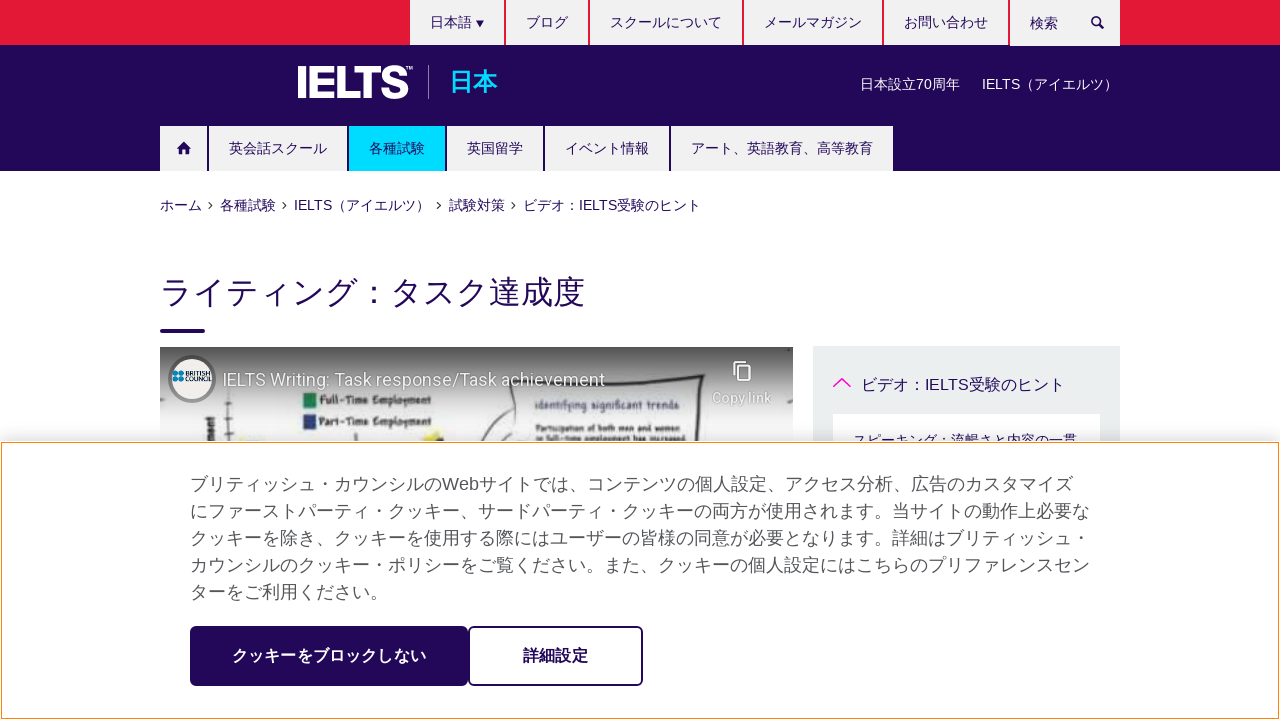

--- FILE ---
content_type: text/html; charset=utf-8
request_url: https://www.britishcouncil.jp/exam/ielts/prepare/test-tips/task-response-achievement
body_size: 11178
content:
<!DOCTYPE html>
<html lang="ja"
      dir="ltr"
      class="ltr">
<head>
  <!--[if IE]><![endif]-->
<meta http-equiv="Content-Type" content="text/html; charset=utf-8" />
<script> dataLayer = [{"pageTitle":"\u30e9\u30a4\u30c6\u30a3\u30f3\u30b0\uff1a\u30bf\u30b9\u30af\u9054\u6210\u5ea6","pageCategory":"general_info"}] </script>
<!-- OneTrust Cookies Consent Notice start -->
    <script>window.dataLayer = window.dataLayer || []; function gtag(){dataLayer.push(arguments);} gtag("set", "developer_id.dNzMyY2", true); gtag("consent", "default", {"analytics_storage": "granted"}); gtag("consent", "default", {"ad_storage": "denied"}); gtag("consent", "default", {"ad_personalization": "denied"}); gtag("consent", "default", {"ad_user_data": "denied"});</script>
	<script src="https://cdn.cookielaw.org/scripttemplates/otSDKStub.js" data-document-language="true"
	type="text/javascript" charset="UTF-8" data-domain-script="93f807b6-8721-41a9-8d04-eef0eae56e77"></script>
	<script type="text/javascript">
	function OptanonWrapper() { }
	</script><!-- OneTrust Cookies Consent Notice end --><!-- Google Tag Manager -->
<script>
  (function (w,d,s,l,i) {
w[l] = w[l]||[];w[l].push({'gtm.start':new Date().getTime(),event:'gtm.js'});var f = d.getElementsByTagName(s)[0],j = d.createElement(s),dl = l != 'dataLayer' ? '&l=' + l : '';j.async = true;j.src = '//www.googletagmanager.com/gtm.js?id=' + i + dl;f.parentNode.insertBefore(j,f);})(window,document,'script','dataLayer','GTM-W2KV');
</script>
<!-- End Google Tag Manager -->
<meta name="WT.sp" content="Japan;SBU-Exams" />
<link href="https://www.britishcouncil.jp/exam/ielts/prepare/test-tips/task-response-achievement" rel="alternate"  hreflang="x-default" /><link href="https://www.britishcouncil.jp/exam/ielts/prepare/test-tips/task-response-achievement" rel="alternate" hreflang="ja-JP" />
<link href="https://www.britishcouncil.jp/en/exam/ielts/prepare/test-tips/task-response-achievement" rel="alternate" hreflang="en-JP" />
<meta property="og:image" content="https://www.britishcouncil.jp/profiles/solas2/themes/solas_ui/images/desktop/britishcouncil_indigo_logo.jpg" />
<link rel="shortcut icon" href="https://www.britishcouncil.jp/profiles/solas2/themes/solas_ui/favicon.ico" type="image/vnd.microsoft.icon" />
<meta name="description" content="このビデオでは、ライティングテストにおいて採点基準のひとつである「タスク達成度（Task response/Task Achievement）」について解説しています。　" />
<meta name="keywords" content="IELTS,ライティング,テスト,書く,ビデオ,アイエルツ,アドバイス,ヒント,具体例,英語" />
<link rel="canonical" href="https://www.britishcouncil.jp/exam/ielts/prepare/test-tips/task-response-achievement" />
<meta name="twitter:dnt" content="on" />
  <title>ライティング：タスク達成度 | ブリティッシュ・カウンシル</title>
  <meta http-equiv="X-UA-Compatible" content="IE=edge">
  <meta name="HandheldFriendly" content="True">
  <meta name="MobileOptimized" content="320">
  <meta name="viewport" content="width=device-width, initial-scale=1.0">
  <!-- iOS -->
  <link rel="apple-touch-icon" sizes="76x76"
        href="/profiles/solas2/themes/solas_ui/favicons/touch-icon-ipad.png">
  <link rel="apple-touch-icon" sizes="180x180"
        href="/profiles/solas2/themes/solas_ui/favicons/apple-touch-icon.png">
  <!-- Safari -->
  <link rel="mask-icon" color="#23085a"
        href="/profiles/solas2/themes/solas_ui/favicons/safari-pinned-tab.svg">
  <!-- Android -->
  <link rel="shortcut icon" sizes="192x192"
        href="/profiles/solas2/themes/solas_ui/favicons/android-chrome-192x192.png">
  <!-- Microsoft -->
  <meta name="msapplication-TileColor" content="#23085a">
  <meta name="msapplication-config" content="/favicons/browserconfig.xml">
  <meta name="theme-color" content="#ffffff">
  <meta http-equiv="cleartype" content="on">
  <link type="text/css" rel="stylesheet" href="/sites/default/files/advagg_css/css__gUwrWmDSCYDpNT-ZgT90lg3qnBO5bhMRTuszI3FZdGE__NddIO3YqwbFuLJ1SpObv95pgccLJqWX0xe4khRt6KhE__oNUwPYy6putmb6fKNn9OLzUWvLEajf5CwwZ2JjwHGRw.css" media="all" />
<link type="text/css" rel="stylesheet" href="https://sui.britishcouncil.org/2.1.0/css/bc-theme.css" media="all" />
<link type="text/css" rel="stylesheet" href="https://sui.britishcouncil.org/2.1.0/css/bc-theme-ja.css" media="all" />
<link type="text/css" rel="stylesheet" href="/sites/default/files/advagg_css/css__wkFfN-UYMdSpfskjrlv_mmca0s4nmTAVUWSeOPbOlZ4__pPIAwEbg4s8bg9Cd5Pyut31kpi25dPreoMgRIIzILiE__oNUwPYy6putmb6fKNn9OLzUWvLEajf5CwwZ2JjwHGRw.css" media="all" />
  <script src="/sites/default/files/advagg_js/js__XKqiBvZcB9K0EtZgl_-1bz5LyPEH_u8ah8XcuScspq8__2YujpmtfV0cviqjpUJ84wujhW7ha_JqiXl85CalCQYI__oNUwPYy6putmb6fKNn9OLzUWvLEajf5CwwZ2JjwHGRw.js"></script>
<script src="/sites/default/files/advagg_js/js__eYiAm2GBf9Pa-kUJgRFgh9_ZW8m1oBIZfMIxZijeUxE__--6VVGcRgUtQnZAJlJTHVEjtioA1otSZE34ubE_QiMo__oNUwPYy6putmb6fKNn9OLzUWvLEajf5CwwZ2JjwHGRw.js"></script>
<script src="/sites/default/files/advagg_js/js__9dPsr7nYj5Cai6P-4b4POB1KkUjfTaHjCZGJKuN8kg8__gwOYoAiDADsxMxUtOGtescUgV-6ne8kJLWSPozzCGq0__oNUwPYy6putmb6fKNn9OLzUWvLEajf5CwwZ2JjwHGRw.js"></script>
<script src="/sites/default/files/advagg_js/js__wRlYfEmJm6hjfvuapzq0pNOWP4LXmYMTM_tG7fZ_Bso__BsaKROlqVoH1U-25O4BHSOvj0FOd9mpaW6cDEgy8HfE__oNUwPYy6putmb6fKNn9OLzUWvLEajf5CwwZ2JjwHGRw.js"></script>
<script src="/sites/default/files/advagg_js/js__8P-A628TjkVaWCsCKOrzna9OCN-rc39C6C5trp5RFPc__D6lH7qBKCon04HbHf8blti--3zoDsh24nnLyNcZuprw__oNUwPYy6putmb6fKNn9OLzUWvLEajf5CwwZ2JjwHGRw.js"></script>
<script>
<!--//--><![CDATA[//><!--
jQuery.extend(Drupal.settings, {"basePath":"\/","pathPrefix":"","setHasJsCookie":0,"ajaxPageState":{"theme":"solas_ui","theme_token":"kVDH3epw-b5l_XJgmrFV-j00r_R0JN9qGSWmPyf9S1Y","css":{"modules\/system\/system.base.css":1,"modules\/field\/theme\/field.css":1,"profiles\/solas2\/modules\/contrib\/gathercontent\/css\/gathercontent_style.css":1,"modules\/node\/node.css":1,"profiles\/solas2\/modules\/contrib\/relation_add\/relation_add.css":1,"profiles\/solas2\/modules\/custom\/webtrends_simple\/webtrends_data_display\/css\/webtrends_data_display.css":1,"profiles\/solas2\/modules\/contrib\/views\/css\/views.css":1,"https:\/\/sui.britishcouncil.org\/2.1.0\/css\/bc-theme.css":1,"https:\/\/sui.britishcouncil.org\/2.1.0\/css\/bc-theme-ja.css":1,"profiles\/solas2\/modules\/contrib\/ctools\/css\/ctools.css":1,"profiles\/solas2\/modules\/custom\/solas_admin\/solas_admin_menu\/solas_admin_menu.css":1,"modules\/locale\/locale.css":1,"public:\/\/rrssb\/rrssb.d08e5604.css":1,"profiles\/solas2\/libraries\/rrssb-plus\/css\/rrssb.css":1,"profiles\/solas2\/themes\/solas_ui\/css\/solas-ui-overrides.css":1,"profiles\/solas2\/themes\/solas_ui\/css\/solas-ui-widgets.css":1,"profiles\/solas2\/themes\/solas_ui\/css\/solas-ui-admin.css":1,"profiles\/solas2\/themes\/solas_ui\/css\/solas-ui-integration.css":1},"js":{"https:\/\/sui.britishcouncil.org\/2.1.0\/scripts\/main.js":1,"profiles\/solas2\/themes\/solas_ui\/js\/init.js":1,"profiles\/solas2\/themes\/solas_ui\/js\/ajax.js":1,"profiles\/solas2\/themes\/solas_ui\/js\/listings.js":1,"profiles\/solas2\/themes\/solas_ui\/js\/filters.js":1,"profiles\/solas2\/themes\/solas_ui\/js\/forms.js":1,"profiles\/solas2\/themes\/solas_ui\/js\/maps.js":1,"profiles\/solas2\/themes\/solas_ui\/js\/bookeo.js":1,"profiles\/solas2\/themes\/solas_ui\/js\/icon-insertion.js":1,"profiles\/solas2\/themes\/solas_ui\/js\/libs\/jquery.validate.min.js":1,"profiles\/solas2\/themes\/solas_ui\/js\/menus.js":1,"profiles\/solas2\/themes\/bootstrap\/js\/bootstrap.js":1,"profiles\/solas2\/modules\/contrib\/jquery_update\/replace\/jquery\/1.8\/jquery.min.js":1,"misc\/jquery-extend-3.4.0.js":1,"misc\/jquery-html-prefilter-3.5.0-backport.js":1,"misc\/jquery.once.js":1,"misc\/drupal.js":1,"misc\/form-single-submit.js":1,"profiles\/solas2\/modules\/contrib\/entityreference\/js\/entityreference.js":1,"profiles\/solas2\/modules\/features\/solas_ct_event\/js\/solas_ct_event.js":1,"profiles\/solas2\/modules\/custom\/solas_field_formatters\/solas_ff_exams_widget\/js\/solas_ff_exams_widget.js":1,"profiles\/solas2\/modules\/custom\/webtrends_simple\/webtrends_data_display\/js\/webtrends_data_display.js":1,"public:\/\/languages\/ja_Xcpu8K1u5I_2AKEf5TD0EdYPeFCMgzi53n0RmAtd3kA.js":1,"profiles\/solas2\/modules\/contrib\/field_group\/field_group.js":1,"profiles\/solas2\/modules\/contrib\/rrssb\/rrssb.init.js":1,"profiles\/solas2\/libraries\/rrssb-plus\/js\/rrssb.min.js":1}},"better_exposed_filters":{"views":{"solas_news_alerts":{"displays":{"news_alert":{"filters":[]}}},"promos_test_revs":{"displays":{"block":{"filters":[]}}},"promo_sbar_revs":{"displays":{"block":{"filters":[]}}},"partners":{"displays":{"partners_block":{"filters":[]}}}}},"addSuiIcons":{"accessibility_text":"Opens in a new tab or window."},"isFront":false,"urlIsAjaxTrusted":{"\/search":true},"googleMapsApi":{"key":"AIzaSyCaot_vEl5pGDJ35FbtR19srhUErCdgR9k"},"field_group":{"div":"full"},"rrssb":{"size":"","shrink":"","regrow":"","minRows":"","maxRows":"","prefixReserve":"","prefixHide":"","alignRight":0},"solas_ct_webform":{"serverMaxFileSize":67108864,"currentTheme":"solas_ui"},"password":{"strengthTitle":"Password compliance:"},"type":"setting","bootstrap":{"anchorsFix":"0","anchorsSmoothScrolling":"0","formHasError":1,"popoverEnabled":"0","popoverOptions":{"animation":1,"html":0,"placement":"right","selector":"","trigger":"click","triggerAutoclose":1,"title":"","content":"","delay":0,"container":"body"},"tooltipEnabled":"0","tooltipOptions":{"animation":1,"html":0,"placement":"auto left","selector":"","trigger":"hover focus","delay":0,"container":"body"}}});
//--><!]]>
</script>

<script>(window.BOOMR_mq=window.BOOMR_mq||[]).push(["addVar",{"rua.upush":"false","rua.cpush":"false","rua.upre":"false","rua.cpre":"false","rua.uprl":"false","rua.cprl":"false","rua.cprf":"false","rua.trans":"","rua.cook":"false","rua.ims":"false","rua.ufprl":"false","rua.cfprl":"false","rua.isuxp":"false","rua.texp":"norulematch","rua.ceh":"false","rua.ueh":"false","rua.ieh.st":"0"}]);</script>
                              <script>!function(e){var n="https://s.go-mpulse.net/boomerang/";if("False"=="True")e.BOOMR_config=e.BOOMR_config||{},e.BOOMR_config.PageParams=e.BOOMR_config.PageParams||{},e.BOOMR_config.PageParams.pci=!0,n="https://s2.go-mpulse.net/boomerang/";if(window.BOOMR_API_key="GFYB7-E28QN-UXTEV-T9AT2-PFUUJ",function(){function e(){if(!o){var e=document.createElement("script");e.id="boomr-scr-as",e.src=window.BOOMR.url,e.async=!0,i.parentNode.appendChild(e),o=!0}}function t(e){o=!0;var n,t,a,r,d=document,O=window;if(window.BOOMR.snippetMethod=e?"if":"i",t=function(e,n){var t=d.createElement("script");t.id=n||"boomr-if-as",t.src=window.BOOMR.url,BOOMR_lstart=(new Date).getTime(),e=e||d.body,e.appendChild(t)},!window.addEventListener&&window.attachEvent&&navigator.userAgent.match(/MSIE [67]\./))return window.BOOMR.snippetMethod="s",void t(i.parentNode,"boomr-async");a=document.createElement("IFRAME"),a.src="about:blank",a.title="",a.role="presentation",a.loading="eager",r=(a.frameElement||a).style,r.width=0,r.height=0,r.border=0,r.display="none",i.parentNode.appendChild(a);try{O=a.contentWindow,d=O.document.open()}catch(_){n=document.domain,a.src="javascript:var d=document.open();d.domain='"+n+"';void(0);",O=a.contentWindow,d=O.document.open()}if(n)d._boomrl=function(){this.domain=n,t()},d.write("<bo"+"dy onload='document._boomrl();'>");else if(O._boomrl=function(){t()},O.addEventListener)O.addEventListener("load",O._boomrl,!1);else if(O.attachEvent)O.attachEvent("onload",O._boomrl);d.close()}function a(e){window.BOOMR_onload=e&&e.timeStamp||(new Date).getTime()}if(!window.BOOMR||!window.BOOMR.version&&!window.BOOMR.snippetExecuted){window.BOOMR=window.BOOMR||{},window.BOOMR.snippetStart=(new Date).getTime(),window.BOOMR.snippetExecuted=!0,window.BOOMR.snippetVersion=12,window.BOOMR.url=n+"GFYB7-E28QN-UXTEV-T9AT2-PFUUJ";var i=document.currentScript||document.getElementsByTagName("script")[0],o=!1,r=document.createElement("link");if(r.relList&&"function"==typeof r.relList.supports&&r.relList.supports("preload")&&"as"in r)window.BOOMR.snippetMethod="p",r.href=window.BOOMR.url,r.rel="preload",r.as="script",r.addEventListener("load",e),r.addEventListener("error",function(){t(!0)}),setTimeout(function(){if(!o)t(!0)},3e3),BOOMR_lstart=(new Date).getTime(),i.parentNode.appendChild(r);else t(!1);if(window.addEventListener)window.addEventListener("load",a,!1);else if(window.attachEvent)window.attachEvent("onload",a)}}(),"".length>0)if(e&&"performance"in e&&e.performance&&"function"==typeof e.performance.setResourceTimingBufferSize)e.performance.setResourceTimingBufferSize();!function(){if(BOOMR=e.BOOMR||{},BOOMR.plugins=BOOMR.plugins||{},!BOOMR.plugins.AK){var n=""=="true"?1:0,t="",a="aogsmsaxfuxm22luzsha-f-73d8bd8e9-clientnsv4-s.akamaihd.net",i="false"=="true"?2:1,o={"ak.v":"39","ak.cp":"35045","ak.ai":parseInt("251977",10),"ak.ol":"0","ak.cr":9,"ak.ipv":4,"ak.proto":"h2","ak.rid":"1a32de6c","ak.r":47370,"ak.a2":n,"ak.m":"b","ak.n":"essl","ak.bpcip":"3.141.38.0","ak.cport":49138,"ak.gh":"23.208.24.74","ak.quicv":"","ak.tlsv":"tls1.3","ak.0rtt":"","ak.0rtt.ed":"","ak.csrc":"-","ak.acc":"","ak.t":"1769262222","ak.ak":"hOBiQwZUYzCg5VSAfCLimQ==nvXToft0YjO/HtoZQKetYg7ZxKdKF7Vp4TQKBmn/esaM7RUanWBQLze2F/aurEleQM3NZ60BNIBDIqMvoQhjCt0/BdgpY+zmS5Xc0PCrhmLLATySvVJLQFuOorpRuScQcs4pK7pshkAA/yBboFy2MNJPQ25Svh/zsrHp7J2dV5NKoBII7ZDv7O1QLA7gKXLNaaLLqpCLkVEY071NjdS0nau8KYX1EQXZnFsqY+IDiONS68zB0g5/40AcQ0DrEOqaGTtRLzdAUKaBJYn+pXqjRq42F7dMO1iF+WkoIBVoiSTvbig1ez6+OmcS52w6F0bi7EyOs5TFNIdx6LUmrFflKmcql7iaXKv6sFdBTFmqgEuHjmvEvUGJ4pDdhQzOX7oX0lewy6S1rQeLJTY2+qZV+ftxI5cydQ0c7jSIvjdFDEc=","ak.pv":"655","ak.dpoabenc":"","ak.tf":i};if(""!==t)o["ak.ruds"]=t;var r={i:!1,av:function(n){var t="http.initiator";if(n&&(!n[t]||"spa_hard"===n[t]))o["ak.feo"]=void 0!==e.aFeoApplied?1:0,BOOMR.addVar(o)},rv:function(){var e=["ak.bpcip","ak.cport","ak.cr","ak.csrc","ak.gh","ak.ipv","ak.m","ak.n","ak.ol","ak.proto","ak.quicv","ak.tlsv","ak.0rtt","ak.0rtt.ed","ak.r","ak.acc","ak.t","ak.tf"];BOOMR.removeVar(e)}};BOOMR.plugins.AK={akVars:o,akDNSPreFetchDomain:a,init:function(){if(!r.i){var e=BOOMR.subscribe;e("before_beacon",r.av,null,null),e("onbeacon",r.rv,null,null),r.i=!0}return this},is_complete:function(){return!0}}}}()}(window);</script></head>
<body
  class="page-node-3890 node-type-general-info ielts-branding i18n-ja" >
  <!-- Google Tag Manager -->
<noscript>
<iframe src="//www.googletagmanager.com/ns.html?id=GTM-W2KV&pageTitle=%E3%83%A9%E3%82%A4%E3%83%86%E3%82%A3%E3%83%B3%E3%82%B0%EF%BC%9A%E3%82%BF%E3%82%B9%E3%82%AF%E9%81%94%E6%88%90%E5%BA%A6&pageCategory=general_info" height="0" width="0" style="display:none;visibility:hidden"></iframe>
</noscript>
<!-- End Google Tag Manager -->
  <div id="skip-link">
    <a href="#main-content"
       class="element-invisible element-focusable">Skip to main content</a>
  </div>
<header role="banner" class="navbar bc-navbar-default bc-navbar-has-support-area">
  <div class="container">
    <h2 class="navbar-header">
      <div class="navbar-brand">
                  <a class="bc-brand-logo"
             href="/">ブリティッシュ・カウンシル</a>
                                          <span class="bc-brand-slogan">日本</span>
              </div>
    </h2>

          <div class="bc-btn-navbar-group" role="group" aria-label="navbar-group">
        <button type="button" class="btn btn-default bc-menu-toggle" data-target=".mega-menu .navbar-nav">
          メニュー          <div class="menu-icon">
            <span></span>
            <span></span>
            <span></span>
            <span></span>
          </div>
        </button>
      </div>
    
          <nav role="navigation" class="mega-menu">
                  <ul class="nav navbar-nav bc-primary-nav bc-navbar-nav-has-home-icon"><li class="first collapsed"><a href="/" title="">ホーム</a></li>
<li class="expanded"><a href="/english-courses">英会話スクール</a><ul class="dropdown-menu"><li class="first collapsed"><a href="/english-courses/adults">大人向け英会話コース</a></li>
<li class="collapsed"><a href="/english-courses/kids-teens">子ども向け英会話コース（4歳～18歳）</a></li>
<li class="collapsed"><a href="/english-courses/corporate-solutions" title="法人・企業向け英語研修プログラム">法人・企業向け英語研修プログラム</a></li>
<li class="collapsed"><a href="/english-courses/universities-schools" title="教育機関向け英語教育プログラム">教育機関向け英語教育プログラム</a></li>
<li class="collapsed"><a href="/english-courses/online">オンライン英語学習</a></li>
<li class="collapsed"><a href="/english-courses/why-learn">ブリティッシュ・カウンシルで英語を学ぶ理由</a></li>
<li class="last leaf"><a href="/english-courses/schools">英会話スクール・教室</a></li>
</ul></li>
<li class="expanded active-trail active"><a href="/exam" title="各種試験" class="active-trail active-trail">各種試験</a><ul class="dropdown-menu"><li class="first expanded active-trail active"><a href="/exam/ielts" title="IELTS（アイエルツ）" class="active-trail active-trail">IELTS（アイエルツ）</a><ul class="dropdown-menu"><li class="first collapsed"><a href="/exam/ielts/why-take" title="IELTSを選ぶ理由">IELTSを選ぶ理由</a></li>
<li class="collapsed"><a href="/exam/ielts/which-test" title="IELTSの種類">IELTSの種類</a></li>
<li class="collapsed"><a href="/exam/ielts/test-dates-fees-locations" title="試験日、試験会場、受験料について">試験日、試験会場、受験料について</a></li>
<li class="collapsed"><a href="/exam/ielts/book-test" title="IELTSのお申し込み方法">IELTSのお申し込み方法</a></li>
<li class="expanded active-trail active"><a href="/exam/ielts/prepare" title="試験対策" class="active-trail active-trail">試験対策</a><ul class="dropdown-menu"><li class="first expanded active-trail active"><a href="/exam/ielts/prepare/test-tips" title="ビデオ：IELTS受験のヒント" class="active-trail active-trail">ビデオ：IELTS受験のヒント</a><ul class="dropdown-menu"><li class="first leaf"><a href="/exam/ielts/prepare/test-tips/fluency-coherence" title="流暢さと内容の一貫性">スピーキング：流暢さと内容の一貫性</a></li>
<li class="leaf"><a href="/exam/ielts/prepare/test-tips/speaking-lexis-vocabulary" title="語彙力">スピーキング：語彙力</a></li>
<li class="leaf"><a href="/exam/ielts/prepare/test-tips/speaking-grammar" title="文法">スピーキング：文法</a></li>
<li class="leaf"><a href="/exam/ielts/prepare/test-tips/speaking-pronunciation" title="発音">スピーキング：発音</a></li>
<li class="leaf"><a href="/exam/ielts/prepare/test-tips/writing-coherence-cohesion" title="ライティング：内容の一貫性">ライティング：内容の一貫性</a></li>
<li class="leaf active-trail active"><a href="/exam/ielts/prepare/test-tips/task-response-achievement" title="タスク達成度" class="active-trail active-trail active-trail active-trail active">ライティング：タスク達成度</a></li>
<li class="leaf"><a href="/exam/ielts/prepare/test-tips/writing-vocabulary" title="ライティング：語彙力">ライティング：語彙力</a></li>
<li class="leaf"><a href="/exam/ielts/prepare/test-tips/writing-grammar" title="文法">ライティング：文法</a></li>
<li class="leaf"><a href="/exam/ielts/prepare/test-tips/writing-task-1-tips-advice" title="ライティング：Task 1">ライティング：Task 1</a></li>
<li class="leaf"><a href="/exam/ielts/prepare/test-tips/writing-task-2-power-writing" title="ライティング：Task 2">ライティング：Task 2</a></li>
<li class="leaf"><a href="/exam/ielts/prepare/test-tips/reading" title="詳細と対策">リーディング：詳細と対策</a></li>
<li class="last leaf"><a href="/exam/ielts/prepare/test-tips/listening" title="詳細と対策">リスニング：詳細と対策</a></li>
</ul></li>
<li class="last leaf"><a href="/exam/ielts/prepare/preparation-books" title="IELTS試験対策問題集">IELTS試験対策問題集</a></li>
</ul></li>
<li class="leaf"><a href="/exam/ielts/test-day" title="試験当日の流れについて">試験当日の流れについて</a></li>
<li class="leaf"><a href="/exam/ielts/results" title="試験結果―IELTSのスコアについて">試験結果―IELTSのスコアについて</a></li>
<li class="leaf"><a href="/exam/ielts/test-taker-portal" title="IELTS受験者用ページ">IELTS受験者用ページ</a></li>
<li class="leaf"><a href="/exam/ielts/cancellation-refund-policy" title="キャンセル、払い戻しについて">キャンセル、払い戻しについて</a></li>
<li class="last leaf"><a href="/exam/ielts/university-entrance-examinations" title="ブリティッシュ・カウンシルと公益財団法人 日本英語検定協会による大学入試英語成績提供システム試験運営に係る情報公開">ブリティッシュ・カウンシルと公益財団法人 日本英語検定協会による大学入試英語成績提供システム試験運営に係る情報公開</a></li>
</ul></li>
<li class="collapsed"><a href="/exam/bct-s" title="BCT-S ― 大学入試用スピーキング・テスト">BCT-S ― 大学入試用スピーキング・テスト</a></li>
<li class="collapsed"><a href="/exam/four-skills">英語4技能の指導と評価の意義</a></li>
<li class="collapsed"><a href="/exam/aptis" title="Aptis（アプティス）">Aptis（アプティス）</a></li>
<li class="collapsed"><a href="/exam/other" title="統一試験、大学・大学院、職業資格試験">統一試験、大学・大学院、職業資格試験</a></li>
<li class="collapsed"><a href="/exam/why-take-exam" title="試験と英語力評価">試験と英語力評価</a></li>
<li class="leaf"><a href="/ielts-tests-uk-visas-and-immigration">英国ビザ申請用IELTS</a></li>
<li class="leaf"><a href="/exam/ielts-uk-visa-immigration/dates-locations" title="IELTS for UKVI 試験日および試験会場">IELTS for UKVI 試験日および試験会場</a></li>
<li class="leaf"><a href="/exam/ielts-uk-visa-immigration/register" title="IELTS for UKVIのお申し込みについて">IELTS for UKVIのお申し込みについて</a></li>
<li class="leaf"><a href="/exam/ielts/selt-faq" title="IELTS for UKVI よくあるご質問">IELTS for UKVI よくあるご質問</a></li>
<li class="leaf"><a href="/exam/ielts/uk-visas-immigration/cancellation-refund" title="IELTSのお申し込みは、受験前であればいつでもキャンセルすることができます。返金の条件は、キャンセルの時期や例外的な状況が適用されるかどうかによって異なります。">英国ビザ申請用IELTS (IELTS for UKVI)：キャンセルおよび変更について</a></li>
<li class="last leaf"><a href="/englishscore-business-mobile-english-test" title="EnglishScore for Business - mobile English test">EnglishScore for Business - mobile English test</a></li>
</ul></li>
<li class="expanded"><a href="/studyuk" title="英国留学">英国留学</a><ul class="dropdown-menu"><li class="first leaf"><a href="/studyuk/why-uk" title="イギリスの教育が選ばれる理由">イギリスの教育が選ばれる理由</a></li>
<li class="collapsed"><a href="/studyuk/options" title="イギリス留学の種類">イギリス留学の種類</a></li>
<li class="collapsed"><a href="/studyuk/planning" title="留学の準備と手続き">留学の準備と手続き</a></li>
<li class="collapsed"><a href="/studyuk/living" title="イギリス留学と生活">イギリス留学と生活</a></li>
<li class="collapsed"><a href="/studyuk/updates" title="留学イベント情報">留学イベント情報</a></li>
<li class="last collapsed"><a href="/studyuk/information" title="イギリス留学参考情報">イギリス留学参考情報</a></li>
</ul></li>
<li class="collapsed"><a href="/events" title="イベント情報">イベント情報</a></li>
<li class="last expanded"><a href="/programmes" title="アート、英語教育、高等教育">アート、英語教育、高等教育</a><ul class="dropdown-menu"><li class="first collapsed"><a href="/programmes/arts" title="アート">アート</a></li>
<li class="collapsed"><a href="/programmes/english-education" title="英語教育支援">英語教育支援</a></li>
<li class="collapsed"><a href="/programmes/higher-education" title="高等教育">高等教育</a></li>
<li class="leaf"><a href="/programmes/UK-Japan-youth-study-exchange-opportunities" title="若者の日英教育交流">若者の日英教育交流</a></li>
<li class="last leaf"><a href="/learn-online" title="無料英語学習ポータル">無料英語学習ポータル</a></li>
</ul></li>
</ul>                          <ul class="bc-navbar-support">
                          <li class="hidden-xs hidden-sm">
                <nav>
                  
  <div class="sr-only">Languages</div>

<ul class="nav navbar-nav bc-navbar-lang-switcher">
  <li class="dropdown">
    <a href="#" class="bc-dropdown-toggle">
      日本語      <svg class="bc-svg bc-svg-down-dir" aria-hidden="true">
  <use xlink:href="#icon-down-dir"></use>
</svg>
    </a>
    <div class="item-list"><ul class="dropdown-menu"><li class="list-item-class active first"><a href="/exam/ielts/prepare/test-tips/task-response-achievement" class="active">日本語</a></li>
<li class="list-item-class last"><a href="/en/exam/ielts/prepare/test-tips/task-response-achievement">English</a></li>
</ul></div>  </li>
</ul>
                </nav>
              </li>
                                      <li class="bc-promo-links">
                <ul class="nav navbar-nav"><li class="first leaf"><a href="/70-years" title="日本設立70周年">日本設立70周年</a></li>
<li class="last leaf"><a href="/exam/ielts" title="IELTS（アイエルツ）公式テストセンターでの受験">IELTS（アイエルツ）</a></li>
</ul>              </li>
                                      <li>
                <ul class="nav navbar-nav"><li class="first leaf"><a href="/blog" title="">ブログ</a></li>
<li class="leaf"><a href="/english-courses/schools" title="">スクールについて</a></li>
<li class="leaf"><a href="/about/newsletter" title="">メールマガジン</a></li>
<li class="last leaf"><a href="/contact">お問い合わせ</a></li>
</ul>              </li>
                                      <li>
                <a data-target=".bc-navbar-search" class="bc-btn-search bc-search-toggle">
                  <svg class="bc-svg bc-svg-search" aria-hidden="true">
  <use xlink:href="#icon-search"></use>
</svg>
                  Show search                </a>
                <div class="bc-navbar-search">
                  

<form action="/search" method="get" id="views-exposed-form-elastic-search-search-blk" accept-charset="UTF-8"><div>
<div class="input-group">
            <label class="sr-only" for="edit-search-api-views-fulltext">
        検索      </label>
        <div class="form-item-search-api-views-fulltext form-group">
 <input placeholder="検索" class="form-control form-text" type="text" id="edit-search-api-views-fulltext" name="search_api_views_fulltext" value="" size="30" maxlength="128" />
</div>
    <span class="input-group-btn">
    <button type="submit" id="edit-submit-elastic-search" name="" value="検索" class="btn btn-primary form-submit form-submit">検索</button>
  </span>
</div>
</div></form>                  <a href="#navbar-search-form" class="bc-btn-close bc-search-toggle" data-target=".bc-navbar-search">
                    <svg class="bc-svg bc-svg-cross" aria-hidden="true">
  <use xlink:href="#icon-cross"></use>
</svg>
                    Close search                  </a>
                </div>
              </li>
                                      <li class="hidden-md hidden-lg">
                
  <div class="sr-only">Languages</div>

<ul class="nav navbar-nav bc-navbar-lang-switcher">
  <li class="dropdown">
    <a href="#" class="bc-dropdown-toggle">
      日本語      <svg class="bc-svg bc-svg-down-dir" aria-hidden="true">
  <use xlink:href="#icon-down-dir"></use>
</svg>
    </a>
    <div class="item-list"><ul class="dropdown-menu"><li class="list-item-class active first"><a href="/exam/ielts/prepare/test-tips/task-response-achievement" class="active">日本語</a></li>
<li class="list-item-class last"><a href="/en/exam/ielts/prepare/test-tips/task-response-achievement">English</a></li>
</ul></div>  </li>
</ul>
              </li>
                      </ul>
              </nav>
    
      </div>
</header>


<div class="main-container container">

  
  
        
  
  
      <ol vocab="https://schema.org/" typeof="BreadcrumbList" class="breadcrumb"><li property="itemListElement" typeof="ListItem"><a href="/" property="item" typeof="WebPage"><span property="name">ホーム</span></a><meta property="position" content="1"></li><li property="itemListElement" typeof="ListItem"><a href="/exam" title="各種試験" property="item" typeof="WebPage"><span property="name">各種試験</span></a><meta property="position" content="2"></li><li property="itemListElement" typeof="ListItem"><a href="/exam/ielts" title="IELTS（アイエルツ）" property="item" typeof="WebPage"><span property="name">IELTS（アイエルツ）</span></a><meta property="position" content="3"></li><li property="itemListElement" typeof="ListItem"><a href="/exam/ielts/prepare" title="試験対策" property="item" typeof="WebPage"><span property="name">試験対策</span></a><meta property="position" content="4"></li><li property="itemListElement" typeof="ListItem"><a href="/exam/ielts/prepare/test-tips" title="ビデオ：IELTS受験のヒント" property="item" typeof="WebPage"><span property="name">ビデオ：IELTS受験のヒント</span></a><meta property="position" content="5"></li></ol>  
      <div class="page-header">
      <div class="row">
        <div class="col-xs-12 col-md-8">
                    <h1>ライティング：タスク達成度</h1>
                  </div>
      </div>
    </div>
  
      <div class="row bc-context-nav">
      <div class="col-xs-12 hidden-md hidden-lg">
        

<div class="bc-btn-secondary-nav-group" role="group" aria-label="navbar-group">
  <button type="button" class="btn btn-default bc-menu-toggle" data-target=".bc-nav-subnav">
    In this section    <div class="menu-icon">
      <span></span>
      <span></span>
      <span></span>
      <span></span>
    </div>
  </button>
</div>


<nav class="bc-nav-subnav">
        <div class="bc-nav-title">
    <a href="/exam/ielts/prepare/test-tips" title="ビデオ：IELTS受験のヒント" class="active-trail active-trail active-trail">ビデオ：IELTS受験のヒント</a>  </div>
    <ul class="nav"><li class="first leaf menu-mlid-3026"><a href="/exam/ielts/prepare/test-tips/fluency-coherence" title="流暢さと内容の一貫性">スピーキング：流暢さと内容の一貫性</a></li>
<li class="leaf menu-mlid-3032"><a href="/exam/ielts/prepare/test-tips/speaking-lexis-vocabulary" title="語彙力">スピーキング：語彙力</a></li>
<li class="leaf menu-mlid-3039"><a href="/exam/ielts/prepare/test-tips/speaking-grammar" title="文法">スピーキング：文法</a></li>
<li class="leaf menu-mlid-3042"><a href="/exam/ielts/prepare/test-tips/speaking-pronunciation" title="発音">スピーキング：発音</a></li>
<li class="leaf menu-mlid-5850"><a href="/exam/ielts/prepare/test-tips/writing-coherence-cohesion" title="ライティング：内容の一貫性">ライティング：内容の一貫性</a></li>
<li class="leaf active-trail active menu-mlid-3059 active"><a href="/exam/ielts/prepare/test-tips/task-response-achievement" title="タスク達成度" class="active-trail active-trail active-trail active-trail active-trail active">ライティング：タスク達成度</a></li>
<li class="leaf menu-mlid-4263"><a href="/exam/ielts/prepare/test-tips/writing-vocabulary" title="ライティング：語彙力">ライティング：語彙力</a></li>
<li class="leaf menu-mlid-3285"><a href="/exam/ielts/prepare/test-tips/writing-grammar" title="文法">ライティング：文法</a></li>
<li class="leaf menu-mlid-5584"><a href="/exam/ielts/prepare/test-tips/writing-task-1-tips-advice" title="ライティング：Task 1">ライティング：Task 1</a></li>
<li class="leaf menu-mlid-7389"><a href="/exam/ielts/prepare/test-tips/writing-task-2-power-writing" title="ライティング：Task 2">ライティング：Task 2</a></li>
<li class="leaf menu-mlid-3316"><a href="/exam/ielts/prepare/test-tips/reading" title="詳細と対策">リーディング：詳細と対策</a></li>
<li class="last leaf menu-mlid-3345"><a href="/exam/ielts/prepare/test-tips/listening" title="詳細と対策">リスニング：詳細と対策</a></li>
</ul></nav>
      </div>
    </div>
  
  
  <div class="row">
    
    <section role="main" class="col-xs-12 col-md-8">
      <a id="main-content"></a>

      
            
  




<!--Field name: field_generic_media-->
  <figure class="bc-item">

<!--Field name: field_video_url-->
  <div class="oembed oembed-video">
    
  
  <span class="oembed-content">
    <iframe width="590" height="332" src="https://www.youtube-nocookie.com/embed/oSENKzdGYa0?feature=oembed&amp;wmode=opaque" frameborder="0" allow="accelerometer; autoplay; clipboard-write; encrypted-media; gyroscope; picture-in-picture; web-share" referrerpolicy="strict-origin-when-cross-origin" allowfullscreen title="IELTS Writing: Task response/Task achievement" wmode="opaque"></iframe>  </span>
</div>

</figure>

<div><!--Field name: body-->
  <div class="bc-body-text"><p>このビデオでは、ライティングテストにおいて採点基準のひとつである「タスク達成度（Task response/Task Achievement）」について解説しています。　<br />また、ライティングテストでいかに効果的に書くかというアドバイスも掲載しています。</p></div>
</div>




<div class="rrssb"><div class="rrssb-prefix">シェアする</div><ul class="rrssb-buttons"><li class="rrssb-email"><a href="mailto:?subject=%E3%83%A9%E3%82%A4%E3%83%86%E3%82%A3%E3%83%B3%E3%82%B0%EF%BC%9A%E3%82%BF%E3%82%B9%E3%82%AF%E9%81%94%E6%88%90%E5%BA%A6&body=https%3A%2F%2Fwww.britishcouncil.jp%2Fexam%2Fielts%2Fprepare%2Ftest-tips%2Ftask-response-achievement" ><span class="rrssb-icon"></span><span class="rrssb-text">Email</span></a></li><li class="rrssb-facebook"><a href="https://www.facebook.com/sharer/sharer.php?u=https%3A%2F%2Fwww.britishcouncil.jp%2Fexam%2Fielts%2Fprepare%2Ftest-tips%2Ftask-response-achievement" class="popup"><span class="rrssb-icon"></span><span class="rrssb-text">Facebook</span></a></li><li class="rrssb-twitter"><a href="https://twitter.com/intent/tweet?text=%E3%83%A9%E3%82%A4%E3%83%86%E3%82%A3%E3%83%B3%E3%82%B0%EF%BC%9A%E3%82%BF%E3%82%B9%E3%82%AF%E9%81%94%E6%88%90%E5%BA%A6&url=https%3A%2F%2Fwww.britishcouncil.jp%2Fexam%2Fielts%2Fprepare%2Ftest-tips%2Ftask-response-achievement" class="popup"><span class="rrssb-icon"></span><span class="rrssb-text">Twitter</span></a></li><li class="rrssb-linkedin"><a href="https://www.linkedin.com/shareArticle?mini=true&url=https%3A%2F%2Fwww.britishcouncil.jp%2Fexam%2Fielts%2Fprepare%2Ftest-tips%2Ftask-response-achievement&title=%E3%83%A9%E3%82%A4%E3%83%86%E3%82%A3%E3%83%B3%E3%82%B0%EF%BC%9A%E3%82%BF%E3%82%B9%E3%82%AF%E9%81%94%E6%88%90%E5%BA%A6" class="popup"><span class="rrssb-icon"></span><span class="rrssb-text">Linkedin</span></a></li></ul></div>    </section>

          <section class="col-xs-12 col-md-4 bc-col-sidebar" role="complementary">
        
  

<div class="bc-btn-secondary-nav-group" role="group" aria-label="navbar-group">
  <button type="button" class="btn btn-default bc-menu-toggle" data-target=".bc-nav-subnav">
    In this section    <div class="menu-icon">
      <span></span>
      <span></span>
      <span></span>
      <span></span>
    </div>
  </button>
</div>


<nav class="bc-nav-subnav">
        <div class="bc-nav-title">
    <a href="/exam/ielts/prepare/test-tips" title="ビデオ：IELTS受験のヒント" class="active-trail">ビデオ：IELTS受験のヒント</a>  </div>
    <ul class="nav"><li class="first leaf menu-mlid-3026"><a href="/exam/ielts/prepare/test-tips/fluency-coherence" title="流暢さと内容の一貫性">スピーキング：流暢さと内容の一貫性</a></li>
<li class="leaf menu-mlid-3032"><a href="/exam/ielts/prepare/test-tips/speaking-lexis-vocabulary" title="語彙力">スピーキング：語彙力</a></li>
<li class="leaf menu-mlid-3039"><a href="/exam/ielts/prepare/test-tips/speaking-grammar" title="文法">スピーキング：文法</a></li>
<li class="leaf menu-mlid-3042"><a href="/exam/ielts/prepare/test-tips/speaking-pronunciation" title="発音">スピーキング：発音</a></li>
<li class="leaf menu-mlid-5850"><a href="/exam/ielts/prepare/test-tips/writing-coherence-cohesion" title="ライティング：内容の一貫性">ライティング：内容の一貫性</a></li>
<li class="leaf active-trail active menu-mlid-3059 active"><a href="/exam/ielts/prepare/test-tips/task-response-achievement" title="タスク達成度" class="active-trail active-trail active">ライティング：タスク達成度</a></li>
<li class="leaf menu-mlid-4263"><a href="/exam/ielts/prepare/test-tips/writing-vocabulary" title="ライティング：語彙力">ライティング：語彙力</a></li>
<li class="leaf menu-mlid-3285"><a href="/exam/ielts/prepare/test-tips/writing-grammar" title="文法">ライティング：文法</a></li>
<li class="leaf menu-mlid-5584"><a href="/exam/ielts/prepare/test-tips/writing-task-1-tips-advice" title="ライティング：Task 1">ライティング：Task 1</a></li>
<li class="leaf menu-mlid-7389"><a href="/exam/ielts/prepare/test-tips/writing-task-2-power-writing" title="ライティング：Task 2">ライティング：Task 2</a></li>
<li class="leaf menu-mlid-3316"><a href="/exam/ielts/prepare/test-tips/reading" title="詳細と対策">リーディング：詳細と対策</a></li>
<li class="last leaf menu-mlid-3345"><a href="/exam/ielts/prepare/test-tips/listening" title="詳細と対策">リスニング：詳細と対策</a></li>
</ul></nav>





<div class="bg-theme has-padding margin-bottom-20 full-width-xs clearfix sbar-revs">
        
      
  
      <div class="field-content">
  <aside class="bc-link-panel-image">
        <a href="/exam/ielts/prepare/free-practice">
      
<!--Field name: field_promotion_image-->
  
  
<!--Field name: field_image-->
  <img class="img-responsive bc-landscape lazyload blur-up" width="300" height="169" alt="Free IELTS Practice Zone" src="https://www.britishcouncil.jp/sites/default/files/styles/bc-landscape-100x56/public/exm70-ielts-practice-zone-656px.jpg?itok=rxAbXyVE" data-sizes="auto" data-srcset="https://www.britishcouncil.jp/sites/default/files/styles/bc-landscape-270x152/public/exm70-ielts-practice-zone-656px.jpg?itok=_THBuQjr 270w, https://www.britishcouncil.jp/sites/default/files/styles/bc-landscape-300x169/public/exm70-ielts-practice-zone-656px.jpg?itok=WWiUKC7N 300w, https://www.britishcouncil.jp/sites/default/files/styles/bc-landscape-630x354/public/exm70-ielts-practice-zone-656px.jpg?itok=3Vy6CbUY 630w, https://www.britishcouncil.jp/sites/default/files/styles/bc-landscape-800x450/public/exm70-ielts-practice-zone-656px.jpg?itok=fa70a8mt 800w, https://www.britishcouncil.jp/sites/default/files/styles/bc-landscape-950x534/public/exm70-ielts-practice-zone-656px.jpg?itok=0Iohr_PI 950w, https://www.britishcouncil.jp/sites/default/files/styles/bc-landscape-1280x720/public/exm70-ielts-practice-zone-656px.jpg?itok=eMOlnE41 1280w, https://www.britishcouncil.jp/sites/default/files/styles/bc-landscape-1440x810/public/exm70-ielts-practice-zone-656px.jpg?itok=K2LpRibd 1440w" />
      <h2 class="bc-link-panel-image-title">
        
<!--Field name: title_field-->
  IELTS対策の無料オンライントレーニングエリア              </h2>
              <p class="bc-link-panel-image-desc"><!--Field name: field_promotion_summary-->
  <span class="bc-body-text">約10時間分のオンライントレーニングを通して、試験問題がどのようなものか、どのようなレベルの英語力が求められるのかを体験いただけます。</span>
</p>
          </a>
  </aside>
</div>  
  
  </div>
      </section>  <!-- /#sidebar-second -->
      </div>

  
  
</div>


<footer class="bc-footer">
  <div class="container">
    <div class="row">

              <div class="col-xs-12 col-md-9 col-lg-9">
                                <nav><ul class="bc-footer-nav"><li class="first expanded"><a href="/partnerships" title="">パートナーシップ</a><ul><li class="first collapsed"><a href="/partnerships/stories" title="事例紹介">事例紹介</a></li>
<li class="leaf"><a href="/partnerships/our-services" title="法人向けサービス一覧">法人向けサービス一覧</a></li>
<li class="last leaf"><a href="https://www.britishcouncil.org/work/affiliate?country=jp" title="">Affiliate marketing (in English)</a></li>
</ul></li>
<li class="last expanded"><a href="/about" title="ブリティッシュ・カウンシルについて">ブリティッシュ・カウンシルについて</a><ul><li class="first collapsed"><a href="/about/japan" title="組織概要">組織概要</a></li>
<li class="leaf"><a href="/about/japan/history" title="沿革">沿革</a></li>
<li class="collapsed"><a href="/about/japan/values" title="プロジェクト">価値観</a></li>
<li class="leaf"><a href="/about/press" title="プレスルーム">プレスルーム</a></li>
<li class="leaf"><a href="/about/jobs" title="採用情報">採用情報</a></li>
<li class="leaf"><a href="/about/newsletter" title="">メールマガジン</a></li>
<li class="leaf"><a href="/privacy-terms/safeguarding-policy" title="セーフガード・グローバル・ポリシー声明について">保護ポリシー</a></li>
<li class="last collapsed"><a href="/about/japan/access" title="アクセス">アクセス</a></li>
</ul></li>
</ul></nav>
                                      </div>
      
              <div class="col-xs-12 col-md-3 col-lg-3">
                              <div class="h3 bc-social-media-title">公式アカウント</div><ul class="bc-social-media"><li class="first leaf"><a href="https://twitter.com/jp_British">Twitter</a></li>
<li class="leaf"><a href="https://www.facebook.com/BritishCouncilJapan">Facebook</a></li>
<li class="leaf"><a href="https://www.facebook.com/IELTS.BritishCouncilJapan" title="">Facebook - IELTS</a></li>
<li class="leaf"><a href="https://www.youtube.com/user/BritishCouncilJapan">YouTube</a></li>
<li class="leaf"><a href="https://instagram.com/jpbritish" title="">Instagram</a></li>
<li class="leaf"><a href="https://www.britishcouncil.jp/rss.xml" title="">RSS</a></li>
<li class="last leaf"><a href="https://www.tiktok.com/@britishcouncilenglish" title="">TikTok</a></li>
</ul>                  </div>
      
              <div class="col-xs-12 col-md-12 col-lg-12">
          <hr class="bc-footer-main-hr-lg">
                              <ul class="bc-site-links"><li class="first leaf"><a href="http://www.britishcouncil.org/" title="グローバルサイト">グローバルサイト</a></li>
<li class="leaf"><a href="/privacy-terms" title="ご利用に際して">ご利用に際して</a></li>
<li class="leaf"><a href="/privacy" title="個人情報保護">個人情報保護</a></li>
<li class="leaf"><a href="/cookies" title="">クッキー（Cookie）について</a></li>
<li class="leaf"><a href="/faq" title="よくあるご質問">よくあるご質問</a></li>
<li class="last leaf"><a href="/sitemap" title="">サイトマップ</a></li>
</ul>                  </div>
      
    </div><!-- /row -->

          <div class="bc-copyright">
        

<div>&#169; 2026 British Council</div><p>ブリティッシュ・カウンシルは英国の公的な国際文化交流機関です。<br />英国では公益団体（非営利組織）として登録されています。公益団体番号：209131（イングランド、ウェールズ）、SC037733 （スコットランド）</p>      </div>
    
  </div>
</footer>
<script defer="defer" src="https://sui.britishcouncil.org/2.1.0/scripts/main.js"></script>
<script src="/sites/default/files/advagg_js/js__edkPe8YHVhDrSNMLE8TvABtIodwPC0x0-SxOTx4ycOY__irHHxZVVEENhvOG8NpxhyoW4QD6BbNNtRz5aDqJ7mQw__oNUwPYy6putmb6fKNn9OLzUWvLEajf5CwwZ2JjwHGRw.js"></script>
</body>
</html>


--- FILE ---
content_type: text/html; charset=utf-8
request_url: https://www.youtube-nocookie.com/embed/oSENKzdGYa0?feature=oembed&wmode=opaque
body_size: 46807
content:
<!DOCTYPE html><html lang="en" dir="ltr" data-cast-api-enabled="true"><head><meta name="viewport" content="width=device-width, initial-scale=1"><script nonce="-TPsnu565z_l8gEvDOJdtA">if ('undefined' == typeof Symbol || 'undefined' == typeof Symbol.iterator) {delete Array.prototype.entries;}</script><style name="www-roboto" nonce="DVGBf15r1pzdGu4e_oVsFw">@font-face{font-family:'Roboto';font-style:normal;font-weight:400;font-stretch:100%;src:url(//fonts.gstatic.com/s/roboto/v48/KFO7CnqEu92Fr1ME7kSn66aGLdTylUAMa3GUBHMdazTgWw.woff2)format('woff2');unicode-range:U+0460-052F,U+1C80-1C8A,U+20B4,U+2DE0-2DFF,U+A640-A69F,U+FE2E-FE2F;}@font-face{font-family:'Roboto';font-style:normal;font-weight:400;font-stretch:100%;src:url(//fonts.gstatic.com/s/roboto/v48/KFO7CnqEu92Fr1ME7kSn66aGLdTylUAMa3iUBHMdazTgWw.woff2)format('woff2');unicode-range:U+0301,U+0400-045F,U+0490-0491,U+04B0-04B1,U+2116;}@font-face{font-family:'Roboto';font-style:normal;font-weight:400;font-stretch:100%;src:url(//fonts.gstatic.com/s/roboto/v48/KFO7CnqEu92Fr1ME7kSn66aGLdTylUAMa3CUBHMdazTgWw.woff2)format('woff2');unicode-range:U+1F00-1FFF;}@font-face{font-family:'Roboto';font-style:normal;font-weight:400;font-stretch:100%;src:url(//fonts.gstatic.com/s/roboto/v48/KFO7CnqEu92Fr1ME7kSn66aGLdTylUAMa3-UBHMdazTgWw.woff2)format('woff2');unicode-range:U+0370-0377,U+037A-037F,U+0384-038A,U+038C,U+038E-03A1,U+03A3-03FF;}@font-face{font-family:'Roboto';font-style:normal;font-weight:400;font-stretch:100%;src:url(//fonts.gstatic.com/s/roboto/v48/KFO7CnqEu92Fr1ME7kSn66aGLdTylUAMawCUBHMdazTgWw.woff2)format('woff2');unicode-range:U+0302-0303,U+0305,U+0307-0308,U+0310,U+0312,U+0315,U+031A,U+0326-0327,U+032C,U+032F-0330,U+0332-0333,U+0338,U+033A,U+0346,U+034D,U+0391-03A1,U+03A3-03A9,U+03B1-03C9,U+03D1,U+03D5-03D6,U+03F0-03F1,U+03F4-03F5,U+2016-2017,U+2034-2038,U+203C,U+2040,U+2043,U+2047,U+2050,U+2057,U+205F,U+2070-2071,U+2074-208E,U+2090-209C,U+20D0-20DC,U+20E1,U+20E5-20EF,U+2100-2112,U+2114-2115,U+2117-2121,U+2123-214F,U+2190,U+2192,U+2194-21AE,U+21B0-21E5,U+21F1-21F2,U+21F4-2211,U+2213-2214,U+2216-22FF,U+2308-230B,U+2310,U+2319,U+231C-2321,U+2336-237A,U+237C,U+2395,U+239B-23B7,U+23D0,U+23DC-23E1,U+2474-2475,U+25AF,U+25B3,U+25B7,U+25BD,U+25C1,U+25CA,U+25CC,U+25FB,U+266D-266F,U+27C0-27FF,U+2900-2AFF,U+2B0E-2B11,U+2B30-2B4C,U+2BFE,U+3030,U+FF5B,U+FF5D,U+1D400-1D7FF,U+1EE00-1EEFF;}@font-face{font-family:'Roboto';font-style:normal;font-weight:400;font-stretch:100%;src:url(//fonts.gstatic.com/s/roboto/v48/KFO7CnqEu92Fr1ME7kSn66aGLdTylUAMaxKUBHMdazTgWw.woff2)format('woff2');unicode-range:U+0001-000C,U+000E-001F,U+007F-009F,U+20DD-20E0,U+20E2-20E4,U+2150-218F,U+2190,U+2192,U+2194-2199,U+21AF,U+21E6-21F0,U+21F3,U+2218-2219,U+2299,U+22C4-22C6,U+2300-243F,U+2440-244A,U+2460-24FF,U+25A0-27BF,U+2800-28FF,U+2921-2922,U+2981,U+29BF,U+29EB,U+2B00-2BFF,U+4DC0-4DFF,U+FFF9-FFFB,U+10140-1018E,U+10190-1019C,U+101A0,U+101D0-101FD,U+102E0-102FB,U+10E60-10E7E,U+1D2C0-1D2D3,U+1D2E0-1D37F,U+1F000-1F0FF,U+1F100-1F1AD,U+1F1E6-1F1FF,U+1F30D-1F30F,U+1F315,U+1F31C,U+1F31E,U+1F320-1F32C,U+1F336,U+1F378,U+1F37D,U+1F382,U+1F393-1F39F,U+1F3A7-1F3A8,U+1F3AC-1F3AF,U+1F3C2,U+1F3C4-1F3C6,U+1F3CA-1F3CE,U+1F3D4-1F3E0,U+1F3ED,U+1F3F1-1F3F3,U+1F3F5-1F3F7,U+1F408,U+1F415,U+1F41F,U+1F426,U+1F43F,U+1F441-1F442,U+1F444,U+1F446-1F449,U+1F44C-1F44E,U+1F453,U+1F46A,U+1F47D,U+1F4A3,U+1F4B0,U+1F4B3,U+1F4B9,U+1F4BB,U+1F4BF,U+1F4C8-1F4CB,U+1F4D6,U+1F4DA,U+1F4DF,U+1F4E3-1F4E6,U+1F4EA-1F4ED,U+1F4F7,U+1F4F9-1F4FB,U+1F4FD-1F4FE,U+1F503,U+1F507-1F50B,U+1F50D,U+1F512-1F513,U+1F53E-1F54A,U+1F54F-1F5FA,U+1F610,U+1F650-1F67F,U+1F687,U+1F68D,U+1F691,U+1F694,U+1F698,U+1F6AD,U+1F6B2,U+1F6B9-1F6BA,U+1F6BC,U+1F6C6-1F6CF,U+1F6D3-1F6D7,U+1F6E0-1F6EA,U+1F6F0-1F6F3,U+1F6F7-1F6FC,U+1F700-1F7FF,U+1F800-1F80B,U+1F810-1F847,U+1F850-1F859,U+1F860-1F887,U+1F890-1F8AD,U+1F8B0-1F8BB,U+1F8C0-1F8C1,U+1F900-1F90B,U+1F93B,U+1F946,U+1F984,U+1F996,U+1F9E9,U+1FA00-1FA6F,U+1FA70-1FA7C,U+1FA80-1FA89,U+1FA8F-1FAC6,U+1FACE-1FADC,U+1FADF-1FAE9,U+1FAF0-1FAF8,U+1FB00-1FBFF;}@font-face{font-family:'Roboto';font-style:normal;font-weight:400;font-stretch:100%;src:url(//fonts.gstatic.com/s/roboto/v48/KFO7CnqEu92Fr1ME7kSn66aGLdTylUAMa3OUBHMdazTgWw.woff2)format('woff2');unicode-range:U+0102-0103,U+0110-0111,U+0128-0129,U+0168-0169,U+01A0-01A1,U+01AF-01B0,U+0300-0301,U+0303-0304,U+0308-0309,U+0323,U+0329,U+1EA0-1EF9,U+20AB;}@font-face{font-family:'Roboto';font-style:normal;font-weight:400;font-stretch:100%;src:url(//fonts.gstatic.com/s/roboto/v48/KFO7CnqEu92Fr1ME7kSn66aGLdTylUAMa3KUBHMdazTgWw.woff2)format('woff2');unicode-range:U+0100-02BA,U+02BD-02C5,U+02C7-02CC,U+02CE-02D7,U+02DD-02FF,U+0304,U+0308,U+0329,U+1D00-1DBF,U+1E00-1E9F,U+1EF2-1EFF,U+2020,U+20A0-20AB,U+20AD-20C0,U+2113,U+2C60-2C7F,U+A720-A7FF;}@font-face{font-family:'Roboto';font-style:normal;font-weight:400;font-stretch:100%;src:url(//fonts.gstatic.com/s/roboto/v48/KFO7CnqEu92Fr1ME7kSn66aGLdTylUAMa3yUBHMdazQ.woff2)format('woff2');unicode-range:U+0000-00FF,U+0131,U+0152-0153,U+02BB-02BC,U+02C6,U+02DA,U+02DC,U+0304,U+0308,U+0329,U+2000-206F,U+20AC,U+2122,U+2191,U+2193,U+2212,U+2215,U+FEFF,U+FFFD;}@font-face{font-family:'Roboto';font-style:normal;font-weight:500;font-stretch:100%;src:url(//fonts.gstatic.com/s/roboto/v48/KFO7CnqEu92Fr1ME7kSn66aGLdTylUAMa3GUBHMdazTgWw.woff2)format('woff2');unicode-range:U+0460-052F,U+1C80-1C8A,U+20B4,U+2DE0-2DFF,U+A640-A69F,U+FE2E-FE2F;}@font-face{font-family:'Roboto';font-style:normal;font-weight:500;font-stretch:100%;src:url(//fonts.gstatic.com/s/roboto/v48/KFO7CnqEu92Fr1ME7kSn66aGLdTylUAMa3iUBHMdazTgWw.woff2)format('woff2');unicode-range:U+0301,U+0400-045F,U+0490-0491,U+04B0-04B1,U+2116;}@font-face{font-family:'Roboto';font-style:normal;font-weight:500;font-stretch:100%;src:url(//fonts.gstatic.com/s/roboto/v48/KFO7CnqEu92Fr1ME7kSn66aGLdTylUAMa3CUBHMdazTgWw.woff2)format('woff2');unicode-range:U+1F00-1FFF;}@font-face{font-family:'Roboto';font-style:normal;font-weight:500;font-stretch:100%;src:url(//fonts.gstatic.com/s/roboto/v48/KFO7CnqEu92Fr1ME7kSn66aGLdTylUAMa3-UBHMdazTgWw.woff2)format('woff2');unicode-range:U+0370-0377,U+037A-037F,U+0384-038A,U+038C,U+038E-03A1,U+03A3-03FF;}@font-face{font-family:'Roboto';font-style:normal;font-weight:500;font-stretch:100%;src:url(//fonts.gstatic.com/s/roboto/v48/KFO7CnqEu92Fr1ME7kSn66aGLdTylUAMawCUBHMdazTgWw.woff2)format('woff2');unicode-range:U+0302-0303,U+0305,U+0307-0308,U+0310,U+0312,U+0315,U+031A,U+0326-0327,U+032C,U+032F-0330,U+0332-0333,U+0338,U+033A,U+0346,U+034D,U+0391-03A1,U+03A3-03A9,U+03B1-03C9,U+03D1,U+03D5-03D6,U+03F0-03F1,U+03F4-03F5,U+2016-2017,U+2034-2038,U+203C,U+2040,U+2043,U+2047,U+2050,U+2057,U+205F,U+2070-2071,U+2074-208E,U+2090-209C,U+20D0-20DC,U+20E1,U+20E5-20EF,U+2100-2112,U+2114-2115,U+2117-2121,U+2123-214F,U+2190,U+2192,U+2194-21AE,U+21B0-21E5,U+21F1-21F2,U+21F4-2211,U+2213-2214,U+2216-22FF,U+2308-230B,U+2310,U+2319,U+231C-2321,U+2336-237A,U+237C,U+2395,U+239B-23B7,U+23D0,U+23DC-23E1,U+2474-2475,U+25AF,U+25B3,U+25B7,U+25BD,U+25C1,U+25CA,U+25CC,U+25FB,U+266D-266F,U+27C0-27FF,U+2900-2AFF,U+2B0E-2B11,U+2B30-2B4C,U+2BFE,U+3030,U+FF5B,U+FF5D,U+1D400-1D7FF,U+1EE00-1EEFF;}@font-face{font-family:'Roboto';font-style:normal;font-weight:500;font-stretch:100%;src:url(//fonts.gstatic.com/s/roboto/v48/KFO7CnqEu92Fr1ME7kSn66aGLdTylUAMaxKUBHMdazTgWw.woff2)format('woff2');unicode-range:U+0001-000C,U+000E-001F,U+007F-009F,U+20DD-20E0,U+20E2-20E4,U+2150-218F,U+2190,U+2192,U+2194-2199,U+21AF,U+21E6-21F0,U+21F3,U+2218-2219,U+2299,U+22C4-22C6,U+2300-243F,U+2440-244A,U+2460-24FF,U+25A0-27BF,U+2800-28FF,U+2921-2922,U+2981,U+29BF,U+29EB,U+2B00-2BFF,U+4DC0-4DFF,U+FFF9-FFFB,U+10140-1018E,U+10190-1019C,U+101A0,U+101D0-101FD,U+102E0-102FB,U+10E60-10E7E,U+1D2C0-1D2D3,U+1D2E0-1D37F,U+1F000-1F0FF,U+1F100-1F1AD,U+1F1E6-1F1FF,U+1F30D-1F30F,U+1F315,U+1F31C,U+1F31E,U+1F320-1F32C,U+1F336,U+1F378,U+1F37D,U+1F382,U+1F393-1F39F,U+1F3A7-1F3A8,U+1F3AC-1F3AF,U+1F3C2,U+1F3C4-1F3C6,U+1F3CA-1F3CE,U+1F3D4-1F3E0,U+1F3ED,U+1F3F1-1F3F3,U+1F3F5-1F3F7,U+1F408,U+1F415,U+1F41F,U+1F426,U+1F43F,U+1F441-1F442,U+1F444,U+1F446-1F449,U+1F44C-1F44E,U+1F453,U+1F46A,U+1F47D,U+1F4A3,U+1F4B0,U+1F4B3,U+1F4B9,U+1F4BB,U+1F4BF,U+1F4C8-1F4CB,U+1F4D6,U+1F4DA,U+1F4DF,U+1F4E3-1F4E6,U+1F4EA-1F4ED,U+1F4F7,U+1F4F9-1F4FB,U+1F4FD-1F4FE,U+1F503,U+1F507-1F50B,U+1F50D,U+1F512-1F513,U+1F53E-1F54A,U+1F54F-1F5FA,U+1F610,U+1F650-1F67F,U+1F687,U+1F68D,U+1F691,U+1F694,U+1F698,U+1F6AD,U+1F6B2,U+1F6B9-1F6BA,U+1F6BC,U+1F6C6-1F6CF,U+1F6D3-1F6D7,U+1F6E0-1F6EA,U+1F6F0-1F6F3,U+1F6F7-1F6FC,U+1F700-1F7FF,U+1F800-1F80B,U+1F810-1F847,U+1F850-1F859,U+1F860-1F887,U+1F890-1F8AD,U+1F8B0-1F8BB,U+1F8C0-1F8C1,U+1F900-1F90B,U+1F93B,U+1F946,U+1F984,U+1F996,U+1F9E9,U+1FA00-1FA6F,U+1FA70-1FA7C,U+1FA80-1FA89,U+1FA8F-1FAC6,U+1FACE-1FADC,U+1FADF-1FAE9,U+1FAF0-1FAF8,U+1FB00-1FBFF;}@font-face{font-family:'Roboto';font-style:normal;font-weight:500;font-stretch:100%;src:url(//fonts.gstatic.com/s/roboto/v48/KFO7CnqEu92Fr1ME7kSn66aGLdTylUAMa3OUBHMdazTgWw.woff2)format('woff2');unicode-range:U+0102-0103,U+0110-0111,U+0128-0129,U+0168-0169,U+01A0-01A1,U+01AF-01B0,U+0300-0301,U+0303-0304,U+0308-0309,U+0323,U+0329,U+1EA0-1EF9,U+20AB;}@font-face{font-family:'Roboto';font-style:normal;font-weight:500;font-stretch:100%;src:url(//fonts.gstatic.com/s/roboto/v48/KFO7CnqEu92Fr1ME7kSn66aGLdTylUAMa3KUBHMdazTgWw.woff2)format('woff2');unicode-range:U+0100-02BA,U+02BD-02C5,U+02C7-02CC,U+02CE-02D7,U+02DD-02FF,U+0304,U+0308,U+0329,U+1D00-1DBF,U+1E00-1E9F,U+1EF2-1EFF,U+2020,U+20A0-20AB,U+20AD-20C0,U+2113,U+2C60-2C7F,U+A720-A7FF;}@font-face{font-family:'Roboto';font-style:normal;font-weight:500;font-stretch:100%;src:url(//fonts.gstatic.com/s/roboto/v48/KFO7CnqEu92Fr1ME7kSn66aGLdTylUAMa3yUBHMdazQ.woff2)format('woff2');unicode-range:U+0000-00FF,U+0131,U+0152-0153,U+02BB-02BC,U+02C6,U+02DA,U+02DC,U+0304,U+0308,U+0329,U+2000-206F,U+20AC,U+2122,U+2191,U+2193,U+2212,U+2215,U+FEFF,U+FFFD;}</style><script name="www-roboto" nonce="-TPsnu565z_l8gEvDOJdtA">if (document.fonts && document.fonts.load) {document.fonts.load("400 10pt Roboto", "E"); document.fonts.load("500 10pt Roboto", "E");}</script><link rel="stylesheet" href="/s/player/c9168c90/www-player.css" name="www-player" nonce="DVGBf15r1pzdGu4e_oVsFw"><style nonce="DVGBf15r1pzdGu4e_oVsFw">html {overflow: hidden;}body {font: 12px Roboto, Arial, sans-serif; background-color: #000; color: #fff; height: 100%; width: 100%; overflow: hidden; position: absolute; margin: 0; padding: 0;}#player {width: 100%; height: 100%;}h1 {text-align: center; color: #fff;}h3 {margin-top: 6px; margin-bottom: 3px;}.player-unavailable {position: absolute; top: 0; left: 0; right: 0; bottom: 0; padding: 25px; font-size: 13px; background: url(/img/meh7.png) 50% 65% no-repeat;}.player-unavailable .message {text-align: left; margin: 0 -5px 15px; padding: 0 5px 14px; border-bottom: 1px solid #888; font-size: 19px; font-weight: normal;}.player-unavailable a {color: #167ac6; text-decoration: none;}</style><script nonce="-TPsnu565z_l8gEvDOJdtA">var ytcsi={gt:function(n){n=(n||"")+"data_";return ytcsi[n]||(ytcsi[n]={tick:{},info:{},gel:{preLoggedGelInfos:[]}})},now:window.performance&&window.performance.timing&&window.performance.now&&window.performance.timing.navigationStart?function(){return window.performance.timing.navigationStart+window.performance.now()}:function(){return(new Date).getTime()},tick:function(l,t,n){var ticks=ytcsi.gt(n).tick;var v=t||ytcsi.now();if(ticks[l]){ticks["_"+l]=ticks["_"+l]||[ticks[l]];ticks["_"+l].push(v)}ticks[l]=
v},info:function(k,v,n){ytcsi.gt(n).info[k]=v},infoGel:function(p,n){ytcsi.gt(n).gel.preLoggedGelInfos.push(p)},setStart:function(t,n){ytcsi.tick("_start",t,n)}};
(function(w,d){function isGecko(){if(!w.navigator)return false;try{if(w.navigator.userAgentData&&w.navigator.userAgentData.brands&&w.navigator.userAgentData.brands.length){var brands=w.navigator.userAgentData.brands;var i=0;for(;i<brands.length;i++)if(brands[i]&&brands[i].brand==="Firefox")return true;return false}}catch(e){setTimeout(function(){throw e;})}if(!w.navigator.userAgent)return false;var ua=w.navigator.userAgent;return ua.indexOf("Gecko")>0&&ua.toLowerCase().indexOf("webkit")<0&&ua.indexOf("Edge")<
0&&ua.indexOf("Trident")<0&&ua.indexOf("MSIE")<0}ytcsi.setStart(w.performance?w.performance.timing.responseStart:null);var isPrerender=(d.visibilityState||d.webkitVisibilityState)=="prerender";var vName=!d.visibilityState&&d.webkitVisibilityState?"webkitvisibilitychange":"visibilitychange";if(isPrerender){var startTick=function(){ytcsi.setStart();d.removeEventListener(vName,startTick)};d.addEventListener(vName,startTick,false)}if(d.addEventListener)d.addEventListener(vName,function(){ytcsi.tick("vc")},
false);if(isGecko()){var isHidden=(d.visibilityState||d.webkitVisibilityState)=="hidden";if(isHidden)ytcsi.tick("vc")}var slt=function(el,t){setTimeout(function(){var n=ytcsi.now();el.loadTime=n;if(el.slt)el.slt()},t)};w.__ytRIL=function(el){if(!el.getAttribute("data-thumb"))if(w.requestAnimationFrame)w.requestAnimationFrame(function(){slt(el,0)});else slt(el,16)}})(window,document);
</script><script nonce="-TPsnu565z_l8gEvDOJdtA">var ytcfg={d:function(){return window.yt&&yt.config_||ytcfg.data_||(ytcfg.data_={})},get:function(k,o){return k in ytcfg.d()?ytcfg.d()[k]:o},set:function(){var a=arguments;if(a.length>1)ytcfg.d()[a[0]]=a[1];else{var k;for(k in a[0])ytcfg.d()[k]=a[0][k]}}};
ytcfg.set({"CLIENT_CANARY_STATE":"none","DEVICE":"cbr\u003dChrome\u0026cbrand\u003dapple\u0026cbrver\u003d131.0.0.0\u0026ceng\u003dWebKit\u0026cengver\u003d537.36\u0026cos\u003dMacintosh\u0026cosver\u003d10_15_7\u0026cplatform\u003dDESKTOP","EVENT_ID":"mMx0ae6bLcXHlAf7uYiYCA","EXPERIMENT_FLAGS":{"ab_det_apb_b":true,"ab_det_apm":true,"ab_det_el_h":true,"ab_det_em_inj":true,"ab_l_sig_st":true,"ab_l_sig_st_e":true,"action_companion_center_align_description":true,"allow_skip_networkless":true,"always_send_and_write":true,"att_web_record_metrics":true,"attmusi":true,"c3_enable_button_impression_logging":true,"c3_watch_page_component":true,"cancel_pending_navs":true,"clean_up_manual_attribution_header":true,"config_age_report_killswitch":true,"cow_optimize_idom_compat":true,"csi_on_gel":true,"delhi_mweb_colorful_sd":true,"delhi_mweb_colorful_sd_v2":true,"deprecate_pair_servlet_enabled":true,"desktop_sparkles_light_cta_button":true,"disable_cached_masthead_data":true,"disable_child_node_auto_formatted_strings":true,"disable_log_to_visitor_layer":true,"disable_pacf_logging_for_memory_limited_tv":true,"embeds_enable_eid_enforcement_for_youtube":true,"embeds_enable_info_panel_dismissal":true,"embeds_enable_pfp_always_unbranded":true,"embeds_muted_autoplay_sound_fix":true,"embeds_serve_es6_client":true,"embeds_web_nwl_disable_nocookie":true,"embeds_web_updated_shorts_definition_fix":true,"enable_active_view_display_ad_renderer_web_home":true,"enable_ad_disclosure_banner_a11y_fix":true,"enable_client_sli_logging":true,"enable_client_streamz_web":true,"enable_client_ve_spec":true,"enable_cloud_save_error_popup_after_retry":true,"enable_dai_sdf_h5_preroll":true,"enable_datasync_id_header_in_web_vss_pings":true,"enable_default_mono_cta_migration_web_client":true,"enable_docked_chat_messages":true,"enable_entity_store_from_dependency_injection":true,"enable_inline_muted_playback_on_web_search":true,"enable_inline_muted_playback_on_web_search_for_vdc":true,"enable_inline_muted_playback_on_web_search_for_vdcb":true,"enable_is_extended_monitoring":true,"enable_is_mini_app_page_active_bugfix":true,"enable_logging_first_user_action_after_game_ready":true,"enable_ltc_param_fetch_from_innertube":true,"enable_masthead_mweb_padding_fix":true,"enable_menu_renderer_button_in_mweb_hclr":true,"enable_mini_app_command_handler_mweb_fix":true,"enable_mini_guide_downloads_item":true,"enable_mixed_direction_formatted_strings":true,"enable_mweb_new_caption_language_picker":true,"enable_names_handles_account_switcher":true,"enable_network_request_logging_on_game_events":true,"enable_new_paid_product_placement":true,"enable_open_in_new_tab_icon_for_short_dr_for_desktop_search":true,"enable_open_yt_content":true,"enable_origin_query_parameter_bugfix":true,"enable_pause_ads_on_ytv_html5":true,"enable_payments_purchase_manager":true,"enable_pdp_icon_prefetch":true,"enable_pl_r_si_fa":true,"enable_place_pivot_url":true,"enable_pv_screen_modern_text":true,"enable_removing_navbar_title_on_hashtag_page_mweb":true,"enable_rta_manager":true,"enable_sdf_companion_h5":true,"enable_sdf_dai_h5_midroll":true,"enable_sdf_h5_endemic_mid_post_roll":true,"enable_sdf_on_h5_unplugged_vod_midroll":true,"enable_sdf_shorts_player_bytes_h5":true,"enable_sending_unwrapped_game_audio_as_serialized_metadata":true,"enable_sfv_effect_pivot_url":true,"enable_shorts_new_carousel":true,"enable_skip_ad_guidance_prompt":true,"enable_skippable_ads_for_unplugged_ad_pod":true,"enable_smearing_expansion_dai":true,"enable_time_out_messages":true,"enable_timeline_view_modern_transcript_fe":true,"enable_video_display_compact_button_group_for_desktop_search":true,"enable_web_delhi_icons":true,"enable_web_home_top_landscape_image_layout_level_click":true,"enable_web_tiered_gel":true,"enable_window_constrained_buy_flow_dialog":true,"enable_wiz_queue_effect_and_on_init_initial_runs":true,"enable_ypc_spinners":true,"enable_yt_ata_iframe_authuser":true,"export_networkless_options":true,"export_player_version_to_ytconfig":true,"fill_single_video_with_notify_to_lasr":true,"fix_ad_miniplayer_controls_rendering":true,"fix_ads_tracking_for_swf_config_deprecation_mweb":true,"h5_companion_enable_adcpn_macro_substitution_for_click_pings":true,"h5_inplayer_enable_adcpn_macro_substitution_for_click_pings":true,"h5_reset_cache_and_filter_before_update_masthead":true,"hide_channel_creation_title_for_mweb":true,"high_ccv_client_side_caching_h5":true,"html5_log_trigger_events_with_debug_data":true,"html5_ssdai_enable_media_end_cue_range":true,"il_attach_cache_limit":true,"il_use_view_model_logging_context":true,"is_browser_support_for_webcam_streaming":true,"json_condensed_response":true,"kev_adb_pg":true,"kevlar_gel_error_routing":true,"kevlar_watch_cinematics":true,"live_chat_enable_controller_extraction":true,"live_chat_enable_rta_manager":true,"log_click_with_layer_from_element_in_command_handler":true,"mdx_enable_privacy_disclosure_ui":true,"mdx_load_cast_api_bootstrap_script":true,"medium_progress_bar_modification":true,"migrate_remaining_web_ad_badges_to_innertube":true,"mobile_account_menu_refresh":true,"mweb_account_linking_noapp":true,"mweb_after_render_to_scheduler":true,"mweb_allow_modern_search_suggest_behavior":true,"mweb_animated_actions":true,"mweb_app_upsell_button_direct_to_app":true,"mweb_c3_enable_adaptive_signals":true,"mweb_c3_library_page_enable_recent_shelf":true,"mweb_c3_remove_web_navigation_endpoint_data":true,"mweb_c3_use_canonical_from_player_response":true,"mweb_cinematic_watch":true,"mweb_command_handler":true,"mweb_delay_watch_initial_data":true,"mweb_disable_searchbar_scroll":true,"mweb_enable_fine_scrubbing_for_recs":true,"mweb_enable_keto_batch_player_fullscreen":true,"mweb_enable_keto_batch_player_progress_bar":true,"mweb_enable_keto_batch_player_tooltips":true,"mweb_enable_lockup_view_model_for_ucp":true,"mweb_enable_mix_panel_title_metadata":true,"mweb_enable_more_drawer":true,"mweb_enable_optional_fullscreen_landscape_locking":true,"mweb_enable_overlay_touch_manager":true,"mweb_enable_premium_carve_out_fix":true,"mweb_enable_refresh_detection":true,"mweb_enable_search_imp":true,"mweb_enable_shorts_pivot_button":true,"mweb_enable_shorts_video_preload":true,"mweb_enable_skippables_on_jio_phone":true,"mweb_enable_two_line_title_on_shorts":true,"mweb_enable_varispeed_controller":true,"mweb_enable_watch_feed_infinite_scroll":true,"mweb_enable_wrapped_unplugged_pause_membership_dialog_renderer":true,"mweb_fix_monitor_visibility_after_render":true,"mweb_force_ios_fallback_to_native_control":true,"mweb_fp_auto_fullscreen":true,"mweb_fullscreen_controls":true,"mweb_fullscreen_controls_action_buttons":true,"mweb_fullscreen_watch_system":true,"mweb_home_reactive_shorts":true,"mweb_innertube_search_command":true,"mweb_lang_in_html":true,"mweb_like_button_synced_with_entities":true,"mweb_logo_use_home_page_ve":true,"mweb_native_control_in_faux_fullscreen_shared":true,"mweb_player_control_on_hover":true,"mweb_player_delhi_dtts":true,"mweb_player_settings_use_bottom_sheet":true,"mweb_player_show_previous_next_buttons_in_playlist":true,"mweb_player_skip_no_op_state_changes":true,"mweb_player_user_select_none":true,"mweb_playlist_engagement_panel":true,"mweb_progress_bar_seek_on_mouse_click":true,"mweb_pull_2_full":true,"mweb_pull_2_full_enable_touch_handlers":true,"mweb_schedule_warm_watch_response":true,"mweb_searchbox_legacy_navigation":true,"mweb_see_fewer_shorts":true,"mweb_shorts_comments_panel_id_change":true,"mweb_shorts_early_continuation":true,"mweb_show_ios_smart_banner":true,"mweb_show_sign_in_button_from_header":true,"mweb_use_server_url_on_startup":true,"mweb_watch_captions_enable_auto_translate":true,"mweb_watch_captions_set_default_size":true,"mweb_watch_stop_scheduler_on_player_response":true,"mweb_watchfeed_big_thumbnails":true,"mweb_yt_searchbox":true,"networkless_logging":true,"no_client_ve_attach_unless_shown":true,"pageid_as_header_web":true,"playback_settings_use_switch_menu":true,"player_controls_autonav_fix":true,"player_controls_skip_double_signal_update":true,"polymer_bad_build_labels":true,"polymer_verifiy_app_state":true,"qoe_send_and_write":true,"remove_chevron_from_ad_disclosure_banner_h5":true,"remove_masthead_channel_banner_on_refresh":true,"remove_slot_id_exited_trigger_for_dai_in_player_slot_expire":true,"replace_client_url_parsing_with_server_signal":true,"service_worker_enabled":true,"service_worker_push_enabled":true,"service_worker_push_home_page_prompt":true,"service_worker_push_watch_page_prompt":true,"shell_load_gcf":true,"shorten_initial_gel_batch_timeout":true,"should_use_yt_voice_endpoint_in_kaios":true,"smarter_ve_dedupping":true,"speedmaster_no_seek":true,"stop_handling_click_for_non_rendering_overlay_layout":true,"suppress_error_204_logging":true,"synced_panel_scrolling_controller":true,"use_event_time_ms_header":true,"use_fifo_for_networkless":true,"use_request_time_ms_header":true,"use_session_based_sampling":true,"use_thumbnail_overlay_time_status_renderer_for_live_badge":true,"vss_final_ping_send_and_write":true,"vss_playback_use_send_and_write":true,"web_adaptive_repeat_ase":true,"web_always_load_chat_support":true,"web_animated_like":true,"web_api_url":true,"web_attributed_string_deep_equal_bugfix":true,"web_autonav_allow_off_by_default":true,"web_button_vm_refactor_disabled":true,"web_c3_log_app_init_finish":true,"web_csi_action_sampling_enabled":true,"web_dedupe_ve_grafting":true,"web_disable_backdrop_filter":true,"web_enable_ab_rsp_cl":true,"web_enable_course_icon_update":true,"web_enable_error_204":true,"web_fix_segmented_like_dislike_undefined":true,"web_gcf_hashes_innertube":true,"web_gel_timeout_cap":true,"web_metadata_carousel_elref_bugfix":true,"web_parent_target_for_sheets":true,"web_persist_server_autonav_state_on_client":true,"web_playback_associated_log_ctt":true,"web_playback_associated_ve":true,"web_prefetch_preload_video":true,"web_progress_bar_draggable":true,"web_resizable_advertiser_banner_on_masthead_safari_fix":true,"web_shorts_just_watched_on_channel_and_pivot_study":true,"web_shorts_just_watched_overlay":true,"web_update_panel_visibility_logging_fix":true,"web_video_attribute_view_model_a11y_fix":true,"web_watch_controls_state_signals":true,"web_wiz_attributed_string":true,"webfe_mweb_watch_microdata":true,"webfe_watch_shorts_canonical_url_fix":true,"webpo_exit_on_net_err":true,"wiz_diff_overwritable":true,"woffle_used_state_report":true,"wpo_gel_strz":true,"H5_async_logging_delay_ms":30000.0,"attention_logging_scroll_throttle":500.0,"autoplay_pause_by_lact_sampling_fraction":0.0,"cinematic_watch_effect_opacity":0.4,"log_window_onerror_fraction":0.1,"speedmaster_playback_rate":2.0,"tv_pacf_logging_sample_rate":0.01,"web_attention_logging_scroll_throttle":500.0,"web_load_prediction_threshold":0.1,"web_navigation_prediction_threshold":0.1,"web_pbj_log_warning_rate":0.0,"web_system_health_fraction":0.01,"ytidb_transaction_ended_event_rate_limit":0.02,"active_time_update_interval_ms":10000,"att_init_delay":500,"autoplay_pause_by_lact_sec":0,"botguard_async_snapshot_timeout_ms":3000,"check_navigator_accuracy_timeout_ms":0,"cinematic_watch_css_filter_blur_strength":40,"cinematic_watch_fade_out_duration":500,"close_webview_delay_ms":100,"cloud_save_game_data_rate_limit_ms":3000,"compression_disable_point":10,"custom_active_view_tos_timeout_ms":3600000,"embeds_widget_poll_interval_ms":0,"gel_min_batch_size":3,"gel_queue_timeout_max_ms":60000,"get_async_timeout_ms":60000,"hide_cta_for_home_web_video_ads_animate_in_time":2,"html5_byterate_soft_cap":0,"initial_gel_batch_timeout":2000,"max_body_size_to_compress":500000,"max_prefetch_window_sec_for_livestream_optimization":10,"min_prefetch_offset_sec_for_livestream_optimization":20,"mini_app_container_iframe_src_update_delay_ms":0,"multiple_preview_news_duration_time":11000,"mweb_c3_toast_duration_ms":5000,"mweb_deep_link_fallback_timeout_ms":10000,"mweb_delay_response_received_actions":100,"mweb_fp_dpad_rate_limit_ms":0,"mweb_fp_dpad_watch_title_clamp_lines":0,"mweb_history_manager_cache_size":100,"mweb_ios_fullscreen_playback_transition_delay_ms":500,"mweb_ios_fullscreen_system_pause_epilson_ms":0,"mweb_override_response_store_expiration_ms":0,"mweb_shorts_early_continuation_trigger_threshold":4,"mweb_w2w_max_age_seconds":0,"mweb_watch_captions_default_size":2,"neon_dark_launch_gradient_count":0,"network_polling_interval":30000,"play_click_interval_ms":30000,"play_ping_interval_ms":10000,"prefetch_comments_ms_after_video":0,"send_config_hash_timer":0,"service_worker_push_logged_out_prompt_watches":-1,"service_worker_push_prompt_cap":-1,"service_worker_push_prompt_delay_microseconds":3888000000000,"slow_compressions_before_abandon_count":4,"speedmaster_cancellation_movement_dp":10,"speedmaster_touch_activation_ms":500,"web_attention_logging_throttle":500,"web_foreground_heartbeat_interval_ms":28000,"web_gel_debounce_ms":10000,"web_logging_max_batch":100,"web_max_tracing_events":50,"web_tracing_session_replay":0,"wil_icon_max_concurrent_fetches":9999,"ytidb_remake_db_retries":3,"ytidb_reopen_db_retries":3,"WebClientReleaseProcessCritical__youtube_embeds_client_version_override":"","WebClientReleaseProcessCritical__youtube_embeds_web_client_version_override":"","WebClientReleaseProcessCritical__youtube_mweb_client_version_override":"","debug_forced_internalcountrycode":"","embeds_web_synth_ch_headers_banned_urls_regex":"","enable_web_media_service":"DISABLED","il_payload_scraping":"","live_chat_unicode_emoji_json_url":"https://www.gstatic.com/youtube/img/emojis/emojis-svg-9.json","mweb_deep_link_feature_tag_suffix":"11268432","mweb_enable_shorts_innertube_player_prefetch_trigger":"NONE","mweb_fp_dpad":"home,search,browse,channel,create_channel,experiments,settings,trending,oops,404,paid_memberships,sponsorship,premium,shorts","mweb_fp_dpad_linear_navigation":"","mweb_fp_dpad_linear_navigation_visitor":"","mweb_fp_dpad_visitor":"","mweb_preload_video_by_player_vars":"","place_pivot_triggering_container_alternate":"","place_pivot_triggering_counterfactual_container_alternate":"","service_worker_push_force_notification_prompt_tag":"1","service_worker_scope":"/","suggest_exp_str":"","web_client_version_override":"","kevlar_command_handler_command_banlist":[],"mini_app_ids_without_game_ready":["UgkxHHtsak1SC8mRGHMZewc4HzeAY3yhPPmJ","Ugkx7OgzFqE6z_5Mtf4YsotGfQNII1DF_RBm"],"web_op_signal_type_banlist":[],"web_tracing_enabled_spans":["event","command"]},"GAPI_HINT_PARAMS":"m;/_/scs/abc-static/_/js/k\u003dgapi.gapi.en.FZb77tO2YW4.O/d\u003d1/rs\u003dAHpOoo8lqavmo6ayfVxZovyDiP6g3TOVSQ/m\u003d__features__","GAPI_HOST":"https://apis.google.com","GAPI_LOCALE":"en_US","GL":"US","HL":"en","HTML_DIR":"ltr","HTML_LANG":"en","INNERTUBE_API_KEY":"AIzaSyAO_FJ2SlqU8Q4STEHLGCilw_Y9_11qcW8","INNERTUBE_API_VERSION":"v1","INNERTUBE_CLIENT_NAME":"WEB_EMBEDDED_PLAYER","INNERTUBE_CLIENT_VERSION":"1.20260122.10.00","INNERTUBE_CONTEXT":{"client":{"hl":"en","gl":"US","remoteHost":"3.141.38.72","deviceMake":"Apple","deviceModel":"","visitorData":"[base64]%3D%3D","userAgent":"Mozilla/5.0 (Macintosh; Intel Mac OS X 10_15_7) AppleWebKit/537.36 (KHTML, like Gecko) Chrome/131.0.0.0 Safari/537.36; ClaudeBot/1.0; +claudebot@anthropic.com),gzip(gfe)","clientName":"WEB_EMBEDDED_PLAYER","clientVersion":"1.20260122.10.00","osName":"Macintosh","osVersion":"10_15_7","originalUrl":"https://www.youtube-nocookie.com/embed/oSENKzdGYa0?feature\u003doembed\u0026wmode\u003dopaque","platform":"DESKTOP","clientFormFactor":"UNKNOWN_FORM_FACTOR","configInfo":{"appInstallData":"[base64]"},"browserName":"Chrome","browserVersion":"131.0.0.0","acceptHeader":"text/html,application/xhtml+xml,application/xml;q\u003d0.9,image/webp,image/apng,*/*;q\u003d0.8,application/signed-exchange;v\u003db3;q\u003d0.9","deviceExperimentId":"ChxOelU1T0RreU16UXlORFl5TWpZd056RXpPUT09EJiZ08sGGJiZ08sG","rolloutToken":"CJS6pcTftqjpDxCP1pa3p6SSAxiP1pa3p6SSAw%3D%3D"},"user":{"lockedSafetyMode":false},"request":{"useSsl":true},"clickTracking":{"clickTrackingParams":"IhMI7seWt6ekkgMVxSPlCh37HAKDMgZvZW1iZWQ\u003d"},"thirdParty":{"embeddedPlayerContext":{"embeddedPlayerEncryptedContext":"AD5ZzFRvynR3Dr3Ixz9NpgR4dgsy1Jk9WeIi5IgtruV2uhAvYJOVWzN8H0Cr2jPkXNpiwFjEhiJ1slv-6aqKqdBRk2_sZjzJ2j7UFixJO0IhOHycVJCmhAGETgNmKEDmYMwgn4s1sag","ancestorOriginsSupported":false}}},"INNERTUBE_CONTEXT_CLIENT_NAME":56,"INNERTUBE_CONTEXT_CLIENT_VERSION":"1.20260122.10.00","INNERTUBE_CONTEXT_GL":"US","INNERTUBE_CONTEXT_HL":"en","LATEST_ECATCHER_SERVICE_TRACKING_PARAMS":{"client.name":"WEB_EMBEDDED_PLAYER","client.jsfeat":"2021"},"LOGGED_IN":false,"PAGE_BUILD_LABEL":"youtube.embeds.web_20260122_10_RC00","PAGE_CL":859848483,"SERVER_NAME":"WebFE","VISITOR_DATA":"[base64]%3D%3D","WEB_PLAYER_CONTEXT_CONFIGS":{"WEB_PLAYER_CONTEXT_CONFIG_ID_EMBEDDED_PLAYER":{"rootElementId":"movie_player","jsUrl":"/s/player/c9168c90/player_ias.vflset/en_US/base.js","cssUrl":"/s/player/c9168c90/www-player.css","contextId":"WEB_PLAYER_CONTEXT_CONFIG_ID_EMBEDDED_PLAYER","eventLabel":"embedded","contentRegion":"US","hl":"en_US","hostLanguage":"en","innertubeApiKey":"AIzaSyAO_FJ2SlqU8Q4STEHLGCilw_Y9_11qcW8","innertubeApiVersion":"v1","innertubeContextClientVersion":"1.20260122.10.00","device":{"brand":"apple","model":"","browser":"Chrome","browserVersion":"131.0.0.0","os":"Macintosh","osVersion":"10_15_7","platform":"DESKTOP","interfaceName":"WEB_EMBEDDED_PLAYER","interfaceVersion":"1.20260122.10.00"},"serializedExperimentIds":"24004644,51010235,51063643,51098299,51204329,51222973,51340662,51349914,51353393,51366423,51389629,51404808,51404810,51425033,51458177,51490331,51500051,51505436,51530495,51534669,51560386,51565115,51566373,51566863,51578633,51583566,51583821,51585555,51586118,51605258,51605395,51609829,51611457,51615065,51619499,51620866,51621065,51622844,51631300,51632249,51637029,51638932,51647793,51648336,51656216,51672162,51681662,51683502,51684302,51684307,51690474,51691590,51693510,51693994,51696107,51696619,51697032,51700777,51701616,51704749,51705183,51711227,51712601,51713237,51714463,51719111,51719411,51719628,51732102,51735451,51736437,51737134,51738919,51742829,51742878,51744563,51747795,51749572,51751855","serializedExperimentFlags":"H5_async_logging_delay_ms\u003d30000.0\u0026PlayerWeb__h5_enable_advisory_rating_restrictions\u003dtrue\u0026a11y_h5_associate_survey_question\u003dtrue\u0026ab_det_apb_b\u003dtrue\u0026ab_det_apm\u003dtrue\u0026ab_det_el_h\u003dtrue\u0026ab_det_em_inj\u003dtrue\u0026ab_l_sig_st\u003dtrue\u0026ab_l_sig_st_e\u003dtrue\u0026action_companion_center_align_description\u003dtrue\u0026ad_pod_disable_companion_persist_ads_quality\u003dtrue\u0026add_stmp_logs_for_voice_boost\u003dtrue\u0026allow_autohide_on_paused_videos\u003dtrue\u0026allow_drm_override\u003dtrue\u0026allow_live_autoplay\u003dtrue\u0026allow_poltergust_autoplay\u003dtrue\u0026allow_skip_networkless\u003dtrue\u0026allow_vp9_1080p_mq_enc\u003dtrue\u0026always_cache_redirect_endpoint\u003dtrue\u0026always_send_and_write\u003dtrue\u0026annotation_module_vast_cards_load_logging_fraction\u003d0.0\u0026assign_drm_family_by_format\u003dtrue\u0026att_web_record_metrics\u003dtrue\u0026attention_logging_scroll_throttle\u003d500.0\u0026attmusi\u003dtrue\u0026autoplay_time\u003d10000\u0026autoplay_time_for_fullscreen\u003d-1\u0026autoplay_time_for_music_content\u003d-1\u0026bg_vm_reinit_threshold\u003d7200000\u0026blocked_packages_for_sps\u003d[]\u0026botguard_async_snapshot_timeout_ms\u003d3000\u0026captions_url_add_ei\u003dtrue\u0026check_navigator_accuracy_timeout_ms\u003d0\u0026clean_up_manual_attribution_header\u003dtrue\u0026compression_disable_point\u003d10\u0026cow_optimize_idom_compat\u003dtrue\u0026csi_on_gel\u003dtrue\u0026custom_active_view_tos_timeout_ms\u003d3600000\u0026dash_manifest_version\u003d5\u0026debug_bandaid_hostname\u003d\u0026debug_bandaid_port\u003d0\u0026debug_sherlog_username\u003d\u0026delhi_fast_follow_autonav_toggle\u003dtrue\u0026delhi_modern_player_default_thumbnail_percentage\u003d0.0\u0026delhi_modern_player_faster_autohide_delay_ms\u003d2000\u0026delhi_modern_player_pause_thumbnail_percentage\u003d0.6\u0026delhi_modern_web_player_blending_mode\u003d\u0026delhi_modern_web_player_disable_frosted_glass\u003dtrue\u0026delhi_modern_web_player_horizontal_volume_controls\u003dtrue\u0026delhi_modern_web_player_lhs_volume_controls\u003dtrue\u0026delhi_modern_web_player_responsive_compact_controls_threshold\u003d0\u0026deprecate_22\u003dtrue\u0026deprecate_delay_ping\u003dtrue\u0026deprecate_pair_servlet_enabled\u003dtrue\u0026desktop_sparkles_light_cta_button\u003dtrue\u0026disable_av1_setting\u003dtrue\u0026disable_branding_context\u003dtrue\u0026disable_cached_masthead_data\u003dtrue\u0026disable_channel_id_check_for_suspended_channels\u003dtrue\u0026disable_child_node_auto_formatted_strings\u003dtrue\u0026disable_lifa_for_supex_users\u003dtrue\u0026disable_log_to_visitor_layer\u003dtrue\u0026disable_mdx_connection_in_mdx_module_for_music_web\u003dtrue\u0026disable_pacf_logging_for_memory_limited_tv\u003dtrue\u0026disable_reduced_fullscreen_autoplay_countdown_for_minors\u003dtrue\u0026disable_reel_item_watch_format_filtering\u003dtrue\u0026disable_threegpp_progressive_formats\u003dtrue\u0026disable_touch_events_on_skip_button\u003dtrue\u0026edge_encryption_fill_primary_key_version\u003dtrue\u0026embeds_enable_info_panel_dismissal\u003dtrue\u0026embeds_enable_move_set_center_crop_to_public\u003dtrue\u0026embeds_enable_per_video_embed_config\u003dtrue\u0026embeds_enable_pfp_always_unbranded\u003dtrue\u0026embeds_web_lite_mode\u003d1\u0026embeds_web_nwl_disable_nocookie\u003dtrue\u0026embeds_web_synth_ch_headers_banned_urls_regex\u003d\u0026enable_active_view_display_ad_renderer_web_home\u003dtrue\u0026enable_active_view_lr_shorts_video\u003dtrue\u0026enable_active_view_web_shorts_video\u003dtrue\u0026enable_ad_cpn_macro_substitution_for_click_pings\u003dtrue\u0026enable_ad_disclosure_banner_a11y_fix\u003dtrue\u0026enable_app_promo_endcap_eml_on_tablet\u003dtrue\u0026enable_batched_cross_device_pings_in_gel_fanout\u003dtrue\u0026enable_cast_for_web_unplugged\u003dtrue\u0026enable_cast_on_music_web\u003dtrue\u0026enable_cipher_for_manifest_urls\u003dtrue\u0026enable_cleanup_masthead_autoplay_hack_fix\u003dtrue\u0026enable_client_page_id_header_for_first_party_pings\u003dtrue\u0026enable_client_sli_logging\u003dtrue\u0026enable_client_ve_spec\u003dtrue\u0026enable_cta_banner_on_unplugged_lr\u003dtrue\u0026enable_custom_playhead_parsing\u003dtrue\u0026enable_dai_sdf_h5_preroll\u003dtrue\u0026enable_datasync_id_header_in_web_vss_pings\u003dtrue\u0026enable_default_mono_cta_migration_web_client\u003dtrue\u0026enable_dsa_ad_badge_for_action_endcap_on_android\u003dtrue\u0026enable_dsa_ad_badge_for_action_endcap_on_ios\u003dtrue\u0026enable_entity_store_from_dependency_injection\u003dtrue\u0026enable_error_corrections_infocard_web_client\u003dtrue\u0026enable_error_corrections_infocards_icon_web\u003dtrue\u0026enable_inline_muted_playback_on_web_search\u003dtrue\u0026enable_inline_muted_playback_on_web_search_for_vdc\u003dtrue\u0026enable_inline_muted_playback_on_web_search_for_vdcb\u003dtrue\u0026enable_is_extended_monitoring\u003dtrue\u0026enable_kabuki_comments_on_shorts\u003ddisabled\u0026enable_ltc_param_fetch_from_innertube\u003dtrue\u0026enable_mixed_direction_formatted_strings\u003dtrue\u0026enable_modern_skip_button_on_web\u003dtrue\u0026enable_new_paid_product_placement\u003dtrue\u0026enable_open_in_new_tab_icon_for_short_dr_for_desktop_search\u003dtrue\u0026enable_out_of_stock_text_all_surfaces\u003dtrue\u0026enable_paid_content_overlay_bugfix\u003dtrue\u0026enable_pause_ads_on_ytv_html5\u003dtrue\u0026enable_pl_r_si_fa\u003dtrue\u0026enable_policy_based_hqa_filter_in_watch_server\u003dtrue\u0026enable_progres_commands_lr_feeds\u003dtrue\u0026enable_publishing_region_param_in_sus\u003dtrue\u0026enable_pv_screen_modern_text\u003dtrue\u0026enable_rpr_token_on_ltl_lookup\u003dtrue\u0026enable_sdf_companion_h5\u003dtrue\u0026enable_sdf_dai_h5_midroll\u003dtrue\u0026enable_sdf_h5_endemic_mid_post_roll\u003dtrue\u0026enable_sdf_on_h5_unplugged_vod_midroll\u003dtrue\u0026enable_sdf_shorts_player_bytes_h5\u003dtrue\u0026enable_server_driven_abr\u003dtrue\u0026enable_server_driven_abr_for_backgroundable\u003dtrue\u0026enable_server_driven_abr_url_generation\u003dtrue\u0026enable_server_driven_readahead\u003dtrue\u0026enable_skip_ad_guidance_prompt\u003dtrue\u0026enable_skip_to_next_messaging\u003dtrue\u0026enable_skippable_ads_for_unplugged_ad_pod\u003dtrue\u0026enable_smart_skip_player_controls_shown_on_web\u003dtrue\u0026enable_smart_skip_player_controls_shown_on_web_increased_triggering_sensitivity\u003dtrue\u0026enable_smart_skip_speedmaster_on_web\u003dtrue\u0026enable_smearing_expansion_dai\u003dtrue\u0026enable_split_screen_ad_baseline_experience_endemic_live_h5\u003dtrue\u0026enable_to_call_playready_backend_directly\u003dtrue\u0026enable_unified_action_endcap_on_web\u003dtrue\u0026enable_video_display_compact_button_group_for_desktop_search\u003dtrue\u0026enable_voice_boost_feature\u003dtrue\u0026enable_vp9_appletv5_on_server\u003dtrue\u0026enable_watch_server_rejected_formats_logging\u003dtrue\u0026enable_web_delhi_icons\u003dtrue\u0026enable_web_home_top_landscape_image_layout_level_click\u003dtrue\u0026enable_web_media_session_metadata_fix\u003dtrue\u0026enable_web_premium_varispeed_upsell\u003dtrue\u0026enable_web_tiered_gel\u003dtrue\u0026enable_wiz_queue_effect_and_on_init_initial_runs\u003dtrue\u0026enable_yt_ata_iframe_authuser\u003dtrue\u0026enable_ytv_csdai_vp9\u003dtrue\u0026export_networkless_options\u003dtrue\u0026export_player_version_to_ytconfig\u003dtrue\u0026fill_live_request_config_in_ustreamer_config\u003dtrue\u0026fill_single_video_with_notify_to_lasr\u003dtrue\u0026filter_vb_without_non_vb_equivalents\u003dtrue\u0026filter_vp9_for_live_dai\u003dtrue\u0026fix_ad_miniplayer_controls_rendering\u003dtrue\u0026fix_ads_tracking_for_swf_config_deprecation_mweb\u003dtrue\u0026fix_h5_toggle_button_a11y\u003dtrue\u0026fix_survey_color_contrast_on_destop\u003dtrue\u0026fix_toggle_button_role_for_ad_components\u003dtrue\u0026fresca_polling_delay_override\u003d0\u0026gab_return_sabr_ssdai_config\u003dtrue\u0026gel_min_batch_size\u003d3\u0026gel_queue_timeout_max_ms\u003d60000\u0026gvi_channel_client_screen\u003dtrue\u0026h5_companion_enable_adcpn_macro_substitution_for_click_pings\u003dtrue\u0026h5_enable_ad_mbs\u003dtrue\u0026h5_inplayer_enable_adcpn_macro_substitution_for_click_pings\u003dtrue\u0026h5_reset_cache_and_filter_before_update_masthead\u003dtrue\u0026heatseeker_decoration_threshold\u003d0.0\u0026hfr_dropped_framerate_fallback_threshold\u003d0\u0026hide_cta_for_home_web_video_ads_animate_in_time\u003d2\u0026high_ccv_client_side_caching_h5\u003dtrue\u0026hls_use_new_codecs_string_api\u003dtrue\u0026html5_ad_timeout_ms\u003d0\u0026html5_adaptation_step_count\u003d0\u0026html5_ads_preroll_lock_timeout_delay_ms\u003d15000\u0026html5_allow_multiview_tile_preload\u003dtrue\u0026html5_allow_preloading_with_idle_only_network_for_sabr\u003dtrue\u0026html5_allow_video_keyframe_without_audio\u003dtrue\u0026html5_apply_constraints_in_client_for_sabr\u003dtrue\u0026html5_apply_min_failures\u003dtrue\u0026html5_apply_start_time_within_ads_for_ssdai_transitions\u003dtrue\u0026html5_atr_disable_force_fallback\u003dtrue\u0026html5_att_playback_timeout_ms\u003d30000\u0026html5_attach_num_random_bytes_to_bandaid\u003d0\u0026html5_attach_po_token_to_bandaid\u003dtrue\u0026html5_autonav_cap_idle_secs\u003d0\u0026html5_autonav_quality_cap\u003d720\u0026html5_autoplay_default_quality_cap\u003d0\u0026html5_auxiliary_estimate_weight\u003d0.0\u0026html5_av1_ordinal_cap\u003d0\u0026html5_bandaid_attach_content_po_token\u003dtrue\u0026html5_block_pip_safari_delay\u003d0\u0026html5_bypass_contention_secs\u003d0.0\u0026html5_byterate_soft_cap\u003d0\u0026html5_check_for_idle_network_interval_ms\u003d1000\u0026html5_chipset_soft_cap\u003d8192\u0026html5_clamp_invalid_seek_to_min_seekable_time\u003dtrue\u0026html5_consume_all_buffered_bytes_one_poll\u003dtrue\u0026html5_continuous_goodput_probe_interval_ms\u003d0\u0026html5_d6de4_cloud_project_number\u003d868618676952\u0026html5_d6de4_defer_timeout_ms\u003d0\u0026html5_debug_data_log_probability\u003d0.0\u0026html5_decode_to_texture_cap\u003dtrue\u0026html5_default_ad_gain\u003d0.5\u0026html5_default_av1_threshold\u003d0\u0026html5_default_quality_cap\u003d0\u0026html5_defer_fetch_att_ms\u003d0\u0026html5_delayed_retry_count\u003d1\u0026html5_delayed_retry_delay_ms\u003d5000\u0026html5_deprecate_adaptive_formats_string\u003dtrue\u0026html5_deprecate_adservice\u003dtrue\u0026html5_deprecate_manifestful_fallback\u003dtrue\u0026html5_deprecate_video_tag_pool\u003dtrue\u0026html5_desktop_vr180_allow_panning\u003dtrue\u0026html5_df_downgrade_thresh\u003d0.6\u0026html5_disable_client_autonav_cap_for_onesie\u003dtrue\u0026html5_disable_loop_range_for_shorts_ads\u003dtrue\u0026html5_disable_move_pssh_to_moov\u003dtrue\u0026html5_disable_non_contiguous\u003dtrue\u0026html5_disable_peak_shave_for_onesie\u003dtrue\u0026html5_disable_ustreamer_constraint_for_sabr\u003dtrue\u0026html5_disable_web_safari_dai\u003dtrue\u0026html5_displayed_frame_rate_downgrade_threshold\u003d45\u0026html5_drm_byterate_soft_cap\u003d0\u0026html5_drm_check_all_key_error_states\u003dtrue\u0026html5_drm_cpi_license_key\u003dtrue\u0026html5_drm_live_byterate_soft_cap\u003d0\u0026html5_early_media_for_sharper_shorts\u003dtrue\u0026html5_enable_ac3\u003dtrue\u0026html5_enable_audio_track_stickiness\u003dtrue\u0026html5_enable_audio_track_stickiness_phase_two\u003dtrue\u0026html5_enable_caption_changes_for_mosaic\u003dtrue\u0026html5_enable_composite_embargo\u003dtrue\u0026html5_enable_d6de4\u003dtrue\u0026html5_enable_d6de4_cold_start_and_error\u003dtrue\u0026html5_enable_d6de4_idle_priority_job\u003dtrue\u0026html5_enable_drc\u003dtrue\u0026html5_enable_drc_toggle_api\u003dtrue\u0026html5_enable_eac3\u003dtrue\u0026html5_enable_embedded_player_visibility_signals\u003dtrue\u0026html5_enable_oduc\u003dtrue\u0026html5_enable_sabr_format_selection\u003dtrue\u0026html5_enable_sabr_from_watch_server\u003dtrue\u0026html5_enable_sabr_host_fallback\u003dtrue\u0026html5_enable_sabr_vod_streaming_xhr\u003dtrue\u0026html5_enable_server_driven_request_cancellation\u003dtrue\u0026html5_enable_sps_retry_backoff_metadata_requests\u003dtrue\u0026html5_enable_ssdai_transition_with_only_enter_cuerange\u003dtrue\u0026html5_enable_triggering_cuepoint_for_slot\u003dtrue\u0026html5_enable_tvos_dash\u003dtrue\u0026html5_enable_tvos_encrypted_vp9\u003dtrue\u0026html5_enable_widevine_for_alc\u003dtrue\u0026html5_enable_widevine_for_fast_linear\u003dtrue\u0026html5_encourage_array_coalescing\u003dtrue\u0026html5_fill_default_mosaic_audio_track_id\u003dtrue\u0026html5_fix_multi_audio_offline_playback\u003dtrue\u0026html5_fixed_media_duration_for_request\u003d0\u0026html5_force_sabr_from_watch_server_for_dfss\u003dtrue\u0026html5_forward_click_tracking_params_on_reload\u003dtrue\u0026html5_gapless_ad_autoplay_on_video_to_ad_only\u003dtrue\u0026html5_gapless_ended_transition_buffer_ms\u003d200\u0026html5_gapless_handoff_close_end_long_rebuffer_cfl\u003dtrue\u0026html5_gapless_handoff_close_end_long_rebuffer_delay_ms\u003d0\u0026html5_gapless_loop_seek_offset_in_milli\u003d0\u0026html5_gapless_slow_seek_cfl\u003dtrue\u0026html5_gapless_slow_seek_delay_ms\u003d0\u0026html5_gapless_slow_start_delay_ms\u003d0\u0026html5_generate_content_po_token\u003dtrue\u0026html5_generate_session_po_token\u003dtrue\u0026html5_gl_fps_threshold\u003d0\u0026html5_hard_cap_max_vertical_resolution_for_shorts\u003d0\u0026html5_hdcp_probing_stream_url\u003d\u0026html5_head_miss_secs\u003d0.0\u0026html5_hfr_quality_cap\u003d0\u0026html5_high_res_logging_percent\u003d1.0\u0026html5_hopeless_secs\u003d0\u0026html5_huli_ssdai_use_playback_state\u003dtrue\u0026html5_idle_rate_limit_ms\u003d0\u0026html5_ignore_sabrseek_during_adskip\u003dtrue\u0026html5_innertube_heartbeats_for_fairplay\u003dtrue\u0026html5_innertube_heartbeats_for_playready\u003dtrue\u0026html5_innertube_heartbeats_for_widevine\u003dtrue\u0026html5_jumbo_mobile_subsegment_readahead_target\u003d3.0\u0026html5_jumbo_ull_nonstreaming_mffa_ms\u003d4000\u0026html5_jumbo_ull_subsegment_readahead_target\u003d1.3\u0026html5_kabuki_drm_live_51_default_off\u003dtrue\u0026html5_license_constraint_delay\u003d5000\u0026html5_live_abr_head_miss_fraction\u003d0.0\u0026html5_live_abr_repredict_fraction\u003d0.0\u0026html5_live_chunk_readahead_proxima_override\u003d0\u0026html5_live_low_latency_bandwidth_window\u003d0.0\u0026html5_live_normal_latency_bandwidth_window\u003d0.0\u0026html5_live_quality_cap\u003d0\u0026html5_live_ultra_low_latency_bandwidth_window\u003d0.0\u0026html5_liveness_drift_chunk_override\u003d0\u0026html5_liveness_drift_proxima_override\u003d0\u0026html5_log_audio_abr\u003dtrue\u0026html5_log_experiment_id_from_player_response_to_ctmp\u003d\u0026html5_log_first_ssdai_requests_killswitch\u003dtrue\u0026html5_log_rebuffer_events\u003d5\u0026html5_log_trigger_events_with_debug_data\u003dtrue\u0026html5_log_vss_extra_lr_cparams_freq\u003d\u0026html5_long_rebuffer_jiggle_cmt_delay_ms\u003d0\u0026html5_long_rebuffer_threshold_ms\u003d30000\u0026html5_manifestless_unplugged\u003dtrue\u0026html5_manifestless_vp9_otf\u003dtrue\u0026html5_max_buffer_health_for_downgrade_prop\u003d0.0\u0026html5_max_buffer_health_for_downgrade_secs\u003d0.0\u0026html5_max_byterate\u003d0\u0026html5_max_discontinuity_rewrite_count\u003d0\u0026html5_max_drift_per_track_secs\u003d0.0\u0026html5_max_headm_for_streaming_xhr\u003d0\u0026html5_max_live_dvr_window_plus_margin_secs\u003d46800.0\u0026html5_max_quality_sel_upgrade\u003d0\u0026html5_max_redirect_response_length\u003d8192\u0026html5_max_selectable_quality_ordinal\u003d0\u0026html5_max_vertical_resolution\u003d0\u0026html5_maximum_readahead_seconds\u003d0.0\u0026html5_media_fullscreen\u003dtrue\u0026html5_media_time_weight_prop\u003d0.0\u0026html5_min_failures_to_delay_retry\u003d3\u0026html5_min_media_duration_for_append_prop\u003d0.0\u0026html5_min_media_duration_for_cabr_slice\u003d0.01\u0026html5_min_playback_advance_for_steady_state_secs\u003d0\u0026html5_min_quality_ordinal\u003d0\u0026html5_min_readbehind_cap_secs\u003d60\u0026html5_min_readbehind_secs\u003d0\u0026html5_min_seconds_between_format_selections\u003d0.0\u0026html5_min_selectable_quality_ordinal\u003d0\u0026html5_min_startup_buffered_media_duration_for_live_secs\u003d0.0\u0026html5_min_startup_buffered_media_duration_secs\u003d1.2\u0026html5_min_startup_duration_live_secs\u003d0.25\u0026html5_min_underrun_buffered_pre_steady_state_ms\u003d0\u0026html5_min_upgrade_health_secs\u003d0.0\u0026html5_minimum_readahead_seconds\u003d0.0\u0026html5_mock_content_binding_for_session_token\u003d\u0026html5_move_disable_airplay\u003dtrue\u0026html5_no_placeholder_rollbacks\u003dtrue\u0026html5_non_onesie_attach_po_token\u003dtrue\u0026html5_offline_download_timeout_retry_limit\u003d4\u0026html5_offline_failure_retry_limit\u003d2\u0026html5_offline_playback_position_sync\u003dtrue\u0026html5_offline_prevent_redownload_downloaded_video\u003dtrue\u0026html5_onesie_audio_only_playback\u003dtrue\u0026html5_onesie_check_timeout\u003dtrue\u0026html5_onesie_defer_content_loader_ms\u003d0\u0026html5_onesie_live_ttl_secs\u003d8\u0026html5_onesie_prewarm_interval_ms\u003d0\u0026html5_onesie_prewarm_max_lact_ms\u003d0\u0026html5_onesie_redirector_timeout_ms\u003d0\u0026html5_onesie_send_streamer_context\u003dtrue\u0026html5_onesie_use_signed_onesie_ustreamer_config\u003dtrue\u0026html5_override_micro_discontinuities_threshold_ms\u003d-1\u0026html5_paced_poll_min_health_ms\u003d0\u0026html5_paced_poll_ms\u003d0\u0026html5_pause_on_nonforeground_platform_errors\u003dtrue\u0026html5_peak_shave\u003dtrue\u0026html5_perf_cap_override_sticky\u003dtrue\u0026html5_performance_cap_floor\u003d360\u0026html5_perserve_av1_perf_cap\u003dtrue\u0026html5_picture_in_picture_logging_onresize_ratio\u003d0.0\u0026html5_platform_max_buffer_health_oversend_duration_secs\u003d0.0\u0026html5_platform_minimum_readahead_seconds\u003d0.0\u0026html5_platform_whitelisted_for_frame_accurate_seeks\u003dtrue\u0026html5_player_att_initial_delay_ms\u003d3000\u0026html5_player_att_retry_delay_ms\u003d1500\u0026html5_player_autonav_logging\u003dtrue\u0026html5_player_dynamic_bottom_gradient\u003dtrue\u0026html5_player_min_build_cl\u003d-1\u0026html5_player_preload_ad_fix\u003dtrue\u0026html5_post_interrupt_readahead\u003d20\u0026html5_prefer_language_over_codec\u003dtrue\u0026html5_prefer_server_bwe3\u003dtrue\u0026html5_preload_before_initial_seek_with_sabr\u003dtrue\u0026html5_preload_wait_time_secs\u003d0.0\u0026html5_prevent_mobile_background_play_on_event_shared\u003dtrue\u0026html5_probe_primary_delay_base_ms\u003d0\u0026html5_process_all_encrypted_events\u003dtrue\u0026html5_publish_all_cuepoints\u003dtrue\u0026html5_qoe_proto_mock_length\u003d0\u0026html5_query_sw_secure_crypto_for_android\u003dtrue\u0026html5_random_playback_cap\u003d0\u0026html5_record_is_offline_on_playback_attempt_start\u003dtrue\u0026html5_record_ump_timing\u003dtrue\u0026html5_reload_by_kabuki_app\u003dtrue\u0026html5_remove_command_triggered_companions\u003dtrue\u0026html5_remove_not_servable_check_killswitch\u003dtrue\u0026html5_report_fatal_drm_restricted_error_killswitch\u003dtrue\u0026html5_report_slow_ads_as_error\u003dtrue\u0026html5_repredict_interval_ms\u003d0\u0026html5_request_only_hdr_or_sdr_keys\u003dtrue\u0026html5_request_size_max_kb\u003d0\u0026html5_request_size_min_kb\u003d0\u0026html5_reseek_after_time_jump_cfl\u003dtrue\u0026html5_reseek_after_time_jump_delay_ms\u003d0\u0026html5_reset_backoff_on_user_seek\u003dtrue\u0026html5_resource_bad_status_delay_scaling\u003d1.5\u0026html5_restrict_streaming_xhr_on_sqless_requests\u003dtrue\u0026html5_retry_downloads_for_expiration\u003dtrue\u0026html5_retry_on_drm_key_error\u003dtrue\u0026html5_retry_on_drm_unavailable\u003dtrue\u0026html5_retry_quota_exceeded_via_seek\u003dtrue\u0026html5_return_playback_if_already_preloaded\u003dtrue\u0026html5_sabr_enable_server_xtag_selection\u003dtrue\u0026html5_sabr_fetch_on_idle_network_preloaded_players\u003dtrue\u0026html5_sabr_force_max_network_interruption_duration_ms\u003d0\u0026html5_sabr_ignore_skipad_before_completion\u003dtrue\u0026html5_sabr_live_timing\u003dtrue\u0026html5_sabr_log_server_xtag_selection_onesie_mismatch\u003dtrue\u0026html5_sabr_min_media_bytes_factor_to_append_for_stream\u003d0.0\u0026html5_sabr_non_streaming_xhr_soft_cap\u003d0\u0026html5_sabr_non_streaming_xhr_vod_request_cancellation_timeout_ms\u003d0\u0026html5_sabr_report_partial_segment_estimated_duration\u003dtrue\u0026html5_sabr_report_request_cancellation_info\u003dtrue\u0026html5_sabr_request_limit_per_period\u003d20\u0026html5_sabr_request_limit_per_period_for_low_latency\u003d50\u0026html5_sabr_request_limit_per_period_for_ultra_low_latency\u003d20\u0026html5_sabr_request_on_constraint\u003dtrue\u0026html5_sabr_skip_client_audio_init_selection\u003dtrue\u0026html5_sabr_ugc_vod_web_embedded_client_default_bandwidth_on_iphone\u003dtrue\u0026html5_sabr_unused_bloat_size_bytes\u003d0\u0026html5_samsung_kant_limit_max_bitrate\u003d0\u0026html5_seek_jiggle_cmt_delay_ms\u003d8000\u0026html5_seek_new_elem_delay_ms\u003d12000\u0026html5_seek_new_elem_shorts_delay_ms\u003d2000\u0026html5_seek_new_media_element_shorts_reuse_cfl\u003dtrue\u0026html5_seek_new_media_element_shorts_reuse_delay_ms\u003d0\u0026html5_seek_new_media_source_shorts_reuse_cfl\u003dtrue\u0026html5_seek_new_media_source_shorts_reuse_delay_ms\u003d0\u0026html5_seek_set_cmt_delay_ms\u003d2000\u0026html5_seek_timeout_delay_ms\u003d20000\u0026html5_server_stitched_dai_decorated_url_retry_limit\u003d5\u0026html5_session_po_token_interval_time_ms\u003d900000\u0026html5_set_video_id_as_expected_content_binding\u003dtrue\u0026html5_shorts_gapless_ad_slow_start_cfl\u003dtrue\u0026html5_shorts_gapless_ad_slow_start_delay_ms\u003d0\u0026html5_shorts_gapless_next_buffer_in_seconds\u003d0\u0026html5_shorts_gapless_no_gllat\u003dtrue\u0026html5_shorts_gapless_slow_start_delay_ms\u003d0\u0026html5_show_drc_toggle\u003dtrue\u0026html5_simplified_backup_timeout_sabr_live\u003dtrue\u0026html5_skip_empty_po_token\u003dtrue\u0026html5_skip_slow_ad_delay_ms\u003d15000\u0026html5_slow_start_no_media_source_delay_ms\u003d0\u0026html5_slow_start_timeout_delay_ms\u003d20000\u0026html5_ssdai_enable_media_end_cue_range\u003dtrue\u0026html5_ssdai_enable_new_seek_logic\u003dtrue\u0026html5_ssdai_failure_retry_limit\u003d0\u0026html5_ssdai_log_missing_ad_config_reason\u003dtrue\u0026html5_stall_factor\u003d0.0\u0026html5_sticky_duration_mos\u003d0\u0026html5_store_xhr_headers_readable\u003dtrue\u0026html5_streaming_resilience\u003dtrue\u0026html5_streaming_xhr_time_based_consolidation_ms\u003d-1\u0026html5_subsegment_readahead_load_speed_check_interval\u003d0.5\u0026html5_subsegment_readahead_min_buffer_health_secs\u003d0.25\u0026html5_subsegment_readahead_min_buffer_health_secs_on_timeout\u003d0.1\u0026html5_subsegment_readahead_min_load_speed\u003d1.5\u0026html5_subsegment_readahead_seek_latency_fudge\u003d0.5\u0026html5_subsegment_readahead_target_buffer_health_secs\u003d0.5\u0026html5_subsegment_readahead_timeout_secs\u003d2.0\u0026html5_track_overshoot\u003dtrue\u0026html5_transfer_processing_logs_interval\u003d1000\u0026html5_trigger_loader_when_idle_network\u003dtrue\u0026html5_ugc_live_audio_51\u003dtrue\u0026html5_ugc_vod_audio_51\u003dtrue\u0026html5_unreported_seek_reseek_delay_ms\u003d0\u0026html5_update_time_on_seeked\u003dtrue\u0026html5_use_date_now_for_local_storage\u003dtrue\u0026html5_use_init_selected_audio\u003dtrue\u0026html5_use_jsonformatter_to_parse_player_response\u003dtrue\u0026html5_use_post_for_media\u003dtrue\u0026html5_use_shared_owl_instance\u003dtrue\u0026html5_use_ump\u003dtrue\u0026html5_use_ump_timing\u003dtrue\u0026html5_use_video_quality_cap_for_ustreamer_constraint\u003dtrue\u0026html5_use_video_transition_endpoint_heartbeat\u003dtrue\u0026html5_video_tbd_min_kb\u003d0\u0026html5_viewport_undersend_maximum\u003d0.0\u0026html5_volume_slider_tooltip\u003dtrue\u0026html5_wasm_initialization_delay_ms\u003d0.0\u0026html5_web_po_experiment_ids\u003d[]\u0026html5_web_po_request_key\u003d\u0026html5_web_po_token_disable_caching\u003dtrue\u0026html5_webpo_idle_priority_job\u003dtrue\u0026html5_webpo_kaios_defer_timeout_ms\u003d0\u0026html5_woffle_resume\u003dtrue\u0026html5_workaround_delay_trigger\u003dtrue\u0026ignore_overlapping_cue_points_on_endemic_live_html5\u003dtrue\u0026il_attach_cache_limit\u003dtrue\u0026il_payload_scraping\u003d\u0026il_use_view_model_logging_context\u003dtrue\u0026initial_gel_batch_timeout\u003d2000\u0026injected_license_handler_error_code\u003d0\u0026injected_license_handler_license_status\u003d0\u0026ios_and_android_fresca_polling_delay_override\u003d0\u0026itdrm_always_generate_media_keys\u003dtrue\u0026itdrm_always_use_widevine_sdk\u003dtrue\u0026itdrm_disable_external_key_rotation_system_ids\u003d[]\u0026itdrm_enable_revocation_reporting\u003dtrue\u0026itdrm_injected_license_service_error_code\u003d0\u0026itdrm_set_sabr_license_constraint\u003dtrue\u0026itdrm_use_fairplay_sdk\u003dtrue\u0026itdrm_use_widevine_sdk_for_premium_content\u003dtrue\u0026itdrm_use_widevine_sdk_only_for_sampled_dod\u003dtrue\u0026itdrm_widevine_hardened_vmp_mode\u003dlog\u0026json_condensed_response\u003dtrue\u0026kev_adb_pg\u003dtrue\u0026kevlar_command_handler_command_banlist\u003d[]\u0026kevlar_delhi_modern_web_endscreen_ideal_tile_width_percentage\u003d0.27\u0026kevlar_delhi_modern_web_endscreen_max_rows\u003d2\u0026kevlar_delhi_modern_web_endscreen_max_width\u003d500\u0026kevlar_delhi_modern_web_endscreen_min_width\u003d200\u0026kevlar_gel_error_routing\u003dtrue\u0026kevlar_miniplayer_expand_top\u003dtrue\u0026kevlar_miniplayer_play_pause_on_scrim\u003dtrue\u0026kevlar_playback_associated_queue\u003dtrue\u0026launch_license_service_all_ott_videos_automatic_fail_open\u003dtrue\u0026live_chat_enable_controller_extraction\u003dtrue\u0026live_chat_enable_rta_manager\u003dtrue\u0026live_chunk_readahead\u003d3\u0026log_click_with_layer_from_element_in_command_handler\u003dtrue\u0026log_window_onerror_fraction\u003d0.1\u0026manifestless_post_live\u003dtrue\u0026manifestless_post_live_ufph\u003dtrue\u0026max_body_size_to_compress\u003d500000\u0026max_cdfe_quality_ordinal\u003d0\u0026max_prefetch_window_sec_for_livestream_optimization\u003d10\u0026max_resolution_for_white_noise\u003d360\u0026mdx_enable_privacy_disclosure_ui\u003dtrue\u0026mdx_load_cast_api_bootstrap_script\u003dtrue\u0026migrate_remaining_web_ad_badges_to_innertube\u003dtrue\u0026min_prefetch_offset_sec_for_livestream_optimization\u003d20\u0026mta_drc_mutual_exclusion_removal\u003dtrue\u0026music_enable_shared_audio_tier_logic\u003dtrue\u0026mweb_account_linking_noapp\u003dtrue\u0026mweb_enable_fine_scrubbing_for_recs\u003dtrue\u0026mweb_enable_skippables_on_jio_phone\u003dtrue\u0026mweb_native_control_in_faux_fullscreen_shared\u003dtrue\u0026mweb_player_control_on_hover\u003dtrue\u0026mweb_progress_bar_seek_on_mouse_click\u003dtrue\u0026mweb_shorts_comments_panel_id_change\u003dtrue\u0026network_polling_interval\u003d30000\u0026networkless_logging\u003dtrue\u0026new_codecs_string_api_uses_legacy_style\u003dtrue\u0026no_client_ve_attach_unless_shown\u003dtrue\u0026no_drm_on_demand_with_cc_license\u003dtrue\u0026no_filler_video_for_ssa_playbacks\u003dtrue\u0026onesie_add_gfe_frontline_to_player_request\u003dtrue\u0026onesie_enable_override_headm\u003dtrue\u0026override_drm_required_playback_policy_channels\u003d[]\u0026pageid_as_header_web\u003dtrue\u0026player_ads_set_adformat_on_client\u003dtrue\u0026player_bootstrap_method\u003dtrue\u0026player_destroy_old_version\u003dtrue\u0026player_enable_playback_playlist_change\u003dtrue\u0026player_new_info_card_format\u003dtrue\u0026player_underlay_min_player_width\u003d768.0\u0026player_underlay_video_width_fraction\u003d0.6\u0026player_web_canary_stage\u003d0\u0026playready_first_play_expiration\u003d-1\u0026podcasts_videostats_default_flush_interval_seconds\u003d0\u0026polymer_bad_build_labels\u003dtrue\u0026polymer_verifiy_app_state\u003dtrue\u0026populate_format_set_info_in_cdfe_formats\u003dtrue\u0026populate_head_minus_in_watch_server\u003dtrue\u0026preskip_button_style_ads_backend\u003d\u0026proxima_auto_threshold_max_network_interruption_duration_ms\u003d0\u0026proxima_auto_threshold_min_bandwidth_estimate_bytes_per_sec\u003d0\u0026qoe_nwl_downloads\u003dtrue\u0026qoe_send_and_write\u003dtrue\u0026quality_cap_for_inline_playback\u003d0\u0026quality_cap_for_inline_playback_ads\u003d0\u0026read_ahead_model_name\u003d\u0026refactor_mta_default_track_selection\u003dtrue\u0026reject_hidden_live_formats\u003dtrue\u0026reject_live_vp9_mq_clear_with_no_abr_ladder\u003dtrue\u0026remove_chevron_from_ad_disclosure_banner_h5\u003dtrue\u0026remove_masthead_channel_banner_on_refresh\u003dtrue\u0026remove_slot_id_exited_trigger_for_dai_in_player_slot_expire\u003dtrue\u0026replace_client_url_parsing_with_server_signal\u003dtrue\u0026replace_playability_retriever_in_watch\u003dtrue\u0026return_drm_product_unknown_for_clear_playbacks\u003dtrue\u0026sabr_enable_host_fallback\u003dtrue\u0026self_podding_header_string_template\u003dself_podding_interstitial_message\u0026self_podding_midroll_choice_string_template\u003dself_podding_midroll_choice\u0026send_config_hash_timer\u003d0\u0026serve_adaptive_fmts_for_live_streams\u003dtrue\u0026set_mock_id_as_expected_content_binding\u003d\u0026shell_load_gcf\u003dtrue\u0026shorten_initial_gel_batch_timeout\u003dtrue\u0026shorts_mode_to_player_api\u003dtrue\u0026simply_embedded_enable_botguard\u003dtrue\u0026slow_compressions_before_abandon_count\u003d4\u0026small_avatars_for_comments\u003dtrue\u0026smart_skip_web_player_bar_min_hover_length_milliseconds\u003d1000\u0026smarter_ve_dedupping\u003dtrue\u0026speedmaster_cancellation_movement_dp\u003d10\u0026speedmaster_playback_rate\u003d2.0\u0026speedmaster_touch_activation_ms\u003d500\u0026stop_handling_click_for_non_rendering_overlay_layout\u003dtrue\u0026streaming_data_emergency_itag_blacklist\u003d[]\u0026substitute_ad_cpn_macro_in_ssdai\u003dtrue\u0026suppress_error_204_logging\u003dtrue\u0026trim_adaptive_formats_signature_cipher_for_sabr_content\u003dtrue\u0026tv_pacf_logging_sample_rate\u003d0.01\u0026tvhtml5_unplugged_preload_cache_size\u003d5\u0026use_event_time_ms_header\u003dtrue\u0026use_fifo_for_networkless\u003dtrue\u0026use_generated_media_keys_in_fairplay_requests\u003dtrue\u0026use_inlined_player_rpc\u003dtrue\u0026use_new_codecs_string_api\u003dtrue\u0026use_request_time_ms_header\u003dtrue\u0026use_rta_for_player\u003dtrue\u0026use_session_based_sampling\u003dtrue\u0026use_simplified_remove_webm_rules\u003dtrue\u0026use_thumbnail_overlay_time_status_renderer_for_live_badge\u003dtrue\u0026use_video_playback_premium_signal\u003dtrue\u0026variable_buffer_timeout_ms\u003d0\u0026vp9_drm_live\u003dtrue\u0026vss_final_ping_send_and_write\u003dtrue\u0026vss_playback_use_send_and_write\u003dtrue\u0026web_api_url\u003dtrue\u0026web_attention_logging_scroll_throttle\u003d500.0\u0026web_attention_logging_throttle\u003d500\u0026web_button_vm_refactor_disabled\u003dtrue\u0026web_cinematic_watch_settings\u003dtrue\u0026web_client_version_override\u003d\u0026web_collect_offline_state\u003dtrue\u0026web_csi_action_sampling_enabled\u003dtrue\u0026web_dedupe_ve_grafting\u003dtrue\u0026web_enable_ab_rsp_cl\u003dtrue\u0026web_enable_caption_language_preference_stickiness\u003dtrue\u0026web_enable_course_icon_update\u003dtrue\u0026web_enable_error_204\u003dtrue\u0026web_enable_keyboard_shortcut_for_timely_actions\u003dtrue\u0026web_enable_shopping_timely_shelf_client\u003dtrue\u0026web_enable_timely_actions\u003dtrue\u0026web_fix_fine_scrubbing_false_play\u003dtrue\u0026web_foreground_heartbeat_interval_ms\u003d28000\u0026web_fullscreen_shorts\u003dtrue\u0026web_gcf_hashes_innertube\u003dtrue\u0026web_gel_debounce_ms\u003d10000\u0026web_gel_timeout_cap\u003dtrue\u0026web_heat_map_v2\u003dtrue\u0026web_hide_next_button\u003dtrue\u0026web_hide_watch_info_empty\u003dtrue\u0026web_load_prediction_threshold\u003d0.1\u0026web_logging_max_batch\u003d100\u0026web_max_tracing_events\u003d50\u0026web_navigation_prediction_threshold\u003d0.1\u0026web_op_signal_type_banlist\u003d[]\u0026web_playback_associated_log_ctt\u003dtrue\u0026web_playback_associated_ve\u003dtrue\u0026web_player_api_logging_fraction\u003d0.01\u0026web_player_big_mode_screen_width_cutoff\u003d4001\u0026web_player_default_peeking_px\u003d36\u0026web_player_enable_featured_product_banner_exclusives_on_desktop\u003dtrue\u0026web_player_enable_featured_product_banner_promotion_text_on_desktop\u003dtrue\u0026web_player_innertube_playlist_update\u003dtrue\u0026web_player_ipp_canary_type_for_logging\u003d\u0026web_player_log_click_before_generating_ve_conversion_params\u003dtrue\u0026web_player_miniplayer_in_context_menu\u003dtrue\u0026web_player_mouse_idle_wait_time_ms\u003d3000\u0026web_player_music_visualizer_treatment\u003dfake\u0026web_player_offline_playlist_auto_refresh\u003dtrue\u0026web_player_playable_sequences_refactor\u003dtrue\u0026web_player_quick_hide_timeout_ms\u003d250\u0026web_player_seek_chapters_by_shortcut\u003dtrue\u0026web_player_seek_overlay_additional_arrow_threshold\u003d200\u0026web_player_seek_overlay_duration_bump_scale\u003d0.9\u0026web_player_seek_overlay_linger_duration\u003d1000\u0026web_player_sentinel_is_uniplayer\u003dtrue\u0026web_player_show_music_in_this_video_graphic\u003dvideo_thumbnail\u0026web_player_spacebar_control_bugfix\u003dtrue\u0026web_player_ss_dai_ad_fetching_timeout_ms\u003d15000\u0026web_player_ss_media_time_offset\u003dtrue\u0026web_player_touch_idle_wait_time_ms\u003d4000\u0026web_player_transfer_timeout_threshold_ms\u003d10800000\u0026web_player_use_cinematic_label_2\u003dtrue\u0026web_player_use_new_api_for_quality_pullback\u003dtrue\u0026web_player_use_screen_width_for_big_mode\u003dtrue\u0026web_prefetch_preload_video\u003dtrue\u0026web_progress_bar_draggable\u003dtrue\u0026web_remix_allow_up_to_3x_playback_rate\u003dtrue\u0026web_resizable_advertiser_banner_on_masthead_safari_fix\u003dtrue\u0026web_settings_menu_surface_custom_playback\u003dtrue\u0026web_settings_use_input_slider\u003dtrue\u0026web_tracing_enabled_spans\u003d[event, command]\u0026web_tracing_session_replay\u003d0\u0026web_wiz_attributed_string\u003dtrue\u0026webpo_exit_on_net_err\u003dtrue\u0026wil_icon_max_concurrent_fetches\u003d9999\u0026wiz_diff_overwritable\u003dtrue\u0026woffle_enable_download_status\u003dtrue\u0026woffle_used_state_report\u003dtrue\u0026wpo_gel_strz\u003dtrue\u0026write_reload_player_response_token_to_ustreamer_config_for_vod\u003dtrue\u0026ws_av1_max_height_floor\u003d0\u0026ws_av1_max_width_floor\u003d0\u0026ws_use_centralized_hqa_filter\u003dtrue\u0026ytidb_remake_db_retries\u003d3\u0026ytidb_reopen_db_retries\u003d3\u0026ytidb_transaction_ended_event_rate_limit\u003d0.02","startMuted":false,"mobileIphoneSupportsInlinePlayback":true,"isMobileDevice":false,"cspNonce":"-TPsnu565z_l8gEvDOJdtA","canaryState":"none","enableCsiLogging":true,"loaderUrl":"https://www.britishcouncil.jp/","disableAutonav":false,"isEmbed":true,"disableCastApi":false,"serializedEmbedConfig":"{}","disableMdxCast":false,"datasyncId":"V36f1d5cd||","encryptedHostFlags":"AD5ZzFQyvnvGTWP5fp5-Mf5dsmuZBppPMdT3NnNyXrCyyoOqaTUfYd8oLbq01QryYreyr4qWlnm1xNS51oQzmFV3_6A2ZcHtpSPMN_VbeGSz7rkp9J_WqgZa3MC_8f14v17Tvg","canaryStage":"","trustedJsUrl":{"privateDoNotAccessOrElseTrustedResourceUrlWrappedValue":"/s/player/c9168c90/player_ias.vflset/en_US/base.js"},"trustedCssUrl":{"privateDoNotAccessOrElseTrustedResourceUrlWrappedValue":"/s/player/c9168c90/www-player.css"},"houseBrandUserStatus":"not_present","enableSabrOnEmbed":false,"serializedClientExperimentFlags":"45713225\u003d0\u002645713227\u003d0\u002645718175\u003d0.0\u002645718176\u003d0.0\u002645721421\u003d0\u002645725538\u003d0.0\u002645725539\u003d0.0\u002645725540\u003d0.0\u002645725541\u003d0.0\u002645725542\u003d0.0\u002645725543\u003d0.0\u002645728334\u003d0.0\u002645729215\u003dtrue\u002645732704\u003dtrue\u002645732791\u003dtrue\u002645735428\u003d4000.0\u002645737488\u003d0.0\u002645737489\u003d0.0\u002645739023\u003d0.0\u002645741339\u003d0.0\u002645741773\u003d0.0\u002645743228\u003d0.0\u002645746966\u003d0.0\u002645746967\u003d0.0\u002645747053\u003d0.0\u002645750947\u003d0"}},"XSRF_FIELD_NAME":"session_token","XSRF_TOKEN":"[base64]\u003d\u003d","SERVER_VERSION":"prod","DATASYNC_ID":"V36f1d5cd||","SERIALIZED_CLIENT_CONFIG_DATA":"[base64]","ROOT_VE_TYPE":16623,"CLIENT_PROTOCOL":"h2","CLIENT_TRANSPORT":"tcp","PLAYER_CLIENT_VERSION":"1.20260119.01.00","TIME_CREATED_MS":1769262232759,"VALID_SESSION_TEMPDATA_DOMAINS":["youtu.be","youtube.com","www.youtube.com","web-green-qa.youtube.com","web-release-qa.youtube.com","web-integration-qa.youtube.com","m.youtube.com","mweb-green-qa.youtube.com","mweb-release-qa.youtube.com","mweb-integration-qa.youtube.com","studio.youtube.com","studio-green-qa.youtube.com","studio-integration-qa.youtube.com"],"LOTTIE_URL":{"privateDoNotAccessOrElseTrustedResourceUrlWrappedValue":"https://www.youtube.com/s/desktop/2f190eaf/jsbin/lottie-light.vflset/lottie-light.js"},"IDENTITY_MEMENTO":{"visitor_data":"[base64]%3D%3D"},"PLAYER_VARS":{"embedded_player_response":"{\"responseContext\":{\"serviceTrackingParams\":[{\"service\":\"CSI\",\"params\":[{\"key\":\"c\",\"value\":\"WEB_EMBEDDED_PLAYER\"},{\"key\":\"cver\",\"value\":\"1.20260122.10.00\"},{\"key\":\"yt_li\",\"value\":\"0\"},{\"key\":\"GetEmbeddedPlayer_rid\",\"value\":\"0xa7f93daabfc9e618\"}]},{\"service\":\"GFEEDBACK\",\"params\":[{\"key\":\"logged_in\",\"value\":\"0\"}]},{\"service\":\"GUIDED_HELP\",\"params\":[{\"key\":\"logged_in\",\"value\":\"0\"}]},{\"service\":\"ECATCHER\",\"params\":[{\"key\":\"client.version\",\"value\":\"20260122\"},{\"key\":\"client.name\",\"value\":\"WEB_EMBEDDED_PLAYER\"}]}]},\"embedPreview\":{\"thumbnailPreviewRenderer\":{\"title\":{\"runs\":[{\"text\":\"IELTS Writing: Task response/Task achievement\"}]},\"defaultThumbnail\":{\"thumbnails\":[{\"url\":\"https://i.ytimg.com/vi/oSENKzdGYa0/default.jpg?sqp\u003d-oaymwEkCHgQWvKriqkDGvABAfgB4gOAApACigIMCAAQARhlIGUoZTAP\\u0026rs\u003dAOn4CLDEkzqLDRTKktnFkYJNWk6rKyIQEw\",\"width\":120,\"height\":90},{\"url\":\"https://i.ytimg.com/vi/oSENKzdGYa0/hqdefault.jpg?sqp\u003d-oaymwE1CKgBEF5IVfKriqkDKAgBFQAAiEIYAXABwAEG8AEB-AHiA4ACkAKKAgwIABABGGUgZShlMA8\u003d\\u0026rs\u003dAOn4CLDp9iX6mEPlRfSB6P-J1g2DUvalrA\",\"width\":168,\"height\":94},{\"url\":\"https://i.ytimg.com/vi/oSENKzdGYa0/hqdefault.jpg?sqp\u003d-oaymwE1CMQBEG5IVfKriqkDKAgBFQAAiEIYAXABwAEG8AEB-AHiA4ACkAKKAgwIABABGGUgZShlMA8\u003d\\u0026rs\u003dAOn4CLAG3Sz2dZjuAWmqbhHq1aNMBF8Gmg\",\"width\":196,\"height\":110},{\"url\":\"https://i.ytimg.com/vi/oSENKzdGYa0/hqdefault.jpg?sqp\u003d-oaymwE2CPYBEIoBSFXyq4qpAygIARUAAIhCGAFwAcABBvABAfgB4gOAApACigIMCAAQARhlIGUoZTAP\\u0026rs\u003dAOn4CLCpwxJO4t3gKyYWwsz7_2n-4o-4mg\",\"width\":246,\"height\":138},{\"url\":\"https://i.ytimg.com/vi/oSENKzdGYa0/mqdefault.jpg?sqp\u003d-oaymwEmCMACELQB8quKqQMa8AEB-AHiA4ACkAKKAgwIABABGGUgZShlMA8\u003d\\u0026rs\u003dAOn4CLAaOsUqpd3yMPZctYW-BcvsToOg9g\",\"width\":320,\"height\":180},{\"url\":\"https://i.ytimg.com/vi/oSENKzdGYa0/hqdefault.jpg?sqp\u003d-oaymwE2CNACELwBSFXyq4qpAygIARUAAIhCGAFwAcABBvABAfgB4gOAApACigIMCAAQARhlIGUoZTAP\\u0026rs\u003dAOn4CLD2m7ZAU-bIkR3g0FEx5O4qm7pC7Q\",\"width\":336,\"height\":188},{\"url\":\"https://i.ytimg.com/vi/oSENKzdGYa0/hqdefault.jpg?sqp\u003d-oaymwEmCOADEOgC8quKqQMa8AEB-AHiA4ACkAKKAgwIABABGGUgZShlMA8\u003d\\u0026rs\u003dAOn4CLBqy6dlw5kiciGditWgfuhWvIZDLg\",\"width\":480,\"height\":360}]},\"playButton\":{\"buttonRenderer\":{\"style\":\"STYLE_DEFAULT\",\"size\":\"SIZE_DEFAULT\",\"isDisabled\":false,\"navigationEndpoint\":{\"clickTrackingParams\":\"CAkQ8FsiEwjQ3Je3p6SSAxU1AhUFHW-GB1PKAQSTGCPV\",\"watchEndpoint\":{\"videoId\":\"oSENKzdGYa0\"}},\"accessibility\":{\"label\":\"Play IELTS Writing: Task response/Task achievement\"},\"trackingParams\":\"CAkQ8FsiEwjQ3Je3p6SSAxU1AhUFHW-GB1M\u003d\"}},\"videoDetails\":{\"embeddedPlayerOverlayVideoDetailsRenderer\":{\"channelThumbnail\":{\"thumbnails\":[{\"url\":\"https://yt3.ggpht.com/ytc/AIdro_kzjtAP1YjAsjNtVA8fh_doVtkufwr_A3Rre86afMa8EA\u003ds68-c-k-c0x00ffffff-no-rj\",\"width\":68,\"height\":68}]},\"collapsedRenderer\":{\"embeddedPlayerOverlayVideoDetailsCollapsedRenderer\":{\"title\":{\"runs\":[{\"text\":\"IELTS Writing: Task response/Task achievement\",\"navigationEndpoint\":{\"clickTrackingParams\":\"CAgQ46ICIhMI0NyXt6ekkgMVNQIVBR1vhgdTygEEkxgj1Q\u003d\u003d\",\"urlEndpoint\":{\"url\":\"https://www.youtube.com/watch?v\u003doSENKzdGYa0\"}}}]},\"subtitle\":{\"runs\":[{\"text\":\"265K views • 29 comments\"}]},\"trackingParams\":\"CAgQ46ICIhMI0NyXt6ekkgMVNQIVBR1vhgdT\"}},\"expandedRenderer\":{\"embeddedPlayerOverlayVideoDetailsExpandedRenderer\":{\"title\":{\"runs\":[{\"text\":\"British Council Teacher Trainer\"}]},\"subscribeButton\":{\"subscribeButtonRenderer\":{\"buttonText\":{\"runs\":[{\"text\":\"Subscribe\"}]},\"subscribed\":false,\"enabled\":true,\"type\":\"FREE\",\"channelId\":\"UCD2cwVatWGVnCn2HcOvpsrA\",\"showPreferences\":false,\"subscribedButtonText\":{\"runs\":[{\"text\":\"Subscribed\"}]},\"unsubscribedButtonText\":{\"runs\":[{\"text\":\"Subscribe\"}]},\"trackingParams\":\"CAcQmysiEwjQ3Je3p6SSAxU1AhUFHW-GB1MyCWl2LWVtYmVkcw\u003d\u003d\",\"unsubscribeButtonText\":{\"runs\":[{\"text\":\"Unsubscribe\"}]},\"serviceEndpoints\":[{\"clickTrackingParams\":\"CAcQmysiEwjQ3Je3p6SSAxU1AhUFHW-GB1MyCWl2LWVtYmVkc8oBBJMYI9U\u003d\",\"subscribeEndpoint\":{\"channelIds\":[\"UCD2cwVatWGVnCn2HcOvpsrA\"],\"params\":\"EgIIBxgB\"}},{\"clickTrackingParams\":\"CAcQmysiEwjQ3Je3p6SSAxU1AhUFHW-GB1MyCWl2LWVtYmVkc8oBBJMYI9U\u003d\",\"unsubscribeEndpoint\":{\"channelIds\":[\"UCD2cwVatWGVnCn2HcOvpsrA\"],\"params\":\"CgIIBxgB\"}}]}},\"subtitle\":{\"runs\":[{\"text\":\"112K subscribers\"}]},\"trackingParams\":\"CAYQ5KICIhMI0NyXt6ekkgMVNQIVBR1vhgdT\"}},\"channelThumbnailEndpoint\":{\"clickTrackingParams\":\"CAAQru4BIhMI0NyXt6ekkgMVNQIVBR1vhgdTygEEkxgj1Q\u003d\u003d\",\"channelThumbnailEndpoint\":{\"urlEndpoint\":{\"clickTrackingParams\":\"CAAQru4BIhMI0NyXt6ekkgMVNQIVBR1vhgdTygEEkxgj1Q\u003d\u003d\",\"urlEndpoint\":{\"url\":\"/channel/UCD2cwVatWGVnCn2HcOvpsrA\"}}}}}},\"shareButton\":{\"buttonRenderer\":{\"style\":\"STYLE_OPACITY\",\"size\":\"SIZE_DEFAULT\",\"isDisabled\":false,\"text\":{\"runs\":[{\"text\":\"Copy link\"}]},\"icon\":{\"iconType\":\"LINK\"},\"navigationEndpoint\":{\"clickTrackingParams\":\"CAEQ8FsiEwjQ3Je3p6SSAxU1AhUFHW-GB1PKAQSTGCPV\",\"copyTextEndpoint\":{\"text\":\"https://youtu.be/oSENKzdGYa0\",\"successActions\":[{\"clickTrackingParams\":\"CAEQ8FsiEwjQ3Je3p6SSAxU1AhUFHW-GB1PKAQSTGCPV\",\"addToToastAction\":{\"item\":{\"notificationActionRenderer\":{\"responseText\":{\"runs\":[{\"text\":\"Link copied to clipboard\"}]},\"actionButton\":{\"buttonRenderer\":{\"trackingParams\":\"CAUQ8FsiEwjQ3Je3p6SSAxU1AhUFHW-GB1M\u003d\"}},\"trackingParams\":\"CAQQuWoiEwjQ3Je3p6SSAxU1AhUFHW-GB1M\u003d\"}}}}],\"failureActions\":[{\"clickTrackingParams\":\"CAEQ8FsiEwjQ3Je3p6SSAxU1AhUFHW-GB1PKAQSTGCPV\",\"addToToastAction\":{\"item\":{\"notificationActionRenderer\":{\"responseText\":{\"runs\":[{\"text\":\"Unable to copy link to clipboard\"}]},\"actionButton\":{\"buttonRenderer\":{\"trackingParams\":\"CAMQ8FsiEwjQ3Je3p6SSAxU1AhUFHW-GB1M\u003d\"}},\"trackingParams\":\"CAIQuWoiEwjQ3Je3p6SSAxU1AhUFHW-GB1M\u003d\"}}}}]}},\"accessibility\":{\"label\":\"Copy link\"},\"trackingParams\":\"CAEQ8FsiEwjQ3Je3p6SSAxU1AhUFHW-GB1M\u003d\"}},\"videoDurationSeconds\":\"249\",\"webPlayerActionsPorting\":{\"subscribeCommand\":{\"clickTrackingParams\":\"CAAQru4BIhMI0NyXt6ekkgMVNQIVBR1vhgdTygEEkxgj1Q\u003d\u003d\",\"subscribeEndpoint\":{\"channelIds\":[\"UCD2cwVatWGVnCn2HcOvpsrA\"],\"params\":\"EgIIBxgB\"}},\"unsubscribeCommand\":{\"clickTrackingParams\":\"CAAQru4BIhMI0NyXt6ekkgMVNQIVBR1vhgdTygEEkxgj1Q\u003d\u003d\",\"unsubscribeEndpoint\":{\"channelIds\":[\"UCD2cwVatWGVnCn2HcOvpsrA\"],\"params\":\"CgIIBxgB\"}}}}},\"trackingParams\":\"CAAQru4BIhMI0NyXt6ekkgMVNQIVBR1vhgdT\",\"permissions\":{\"allowImaMonetization\":false,\"allowPfpUnbranded\":false},\"videoFlags\":{\"playableInEmbed\":true,\"isCrawlable\":true},\"previewPlayabilityStatus\":{\"status\":\"OK\",\"playableInEmbed\":true,\"contextParams\":\"Q0FFU0FnZ0E\u003d\"},\"embeddedPlayerMode\":\"EMBEDDED_PLAYER_MODE_DEFAULT\",\"embeddedPlayerConfig\":{\"embeddedPlayerMode\":\"EMBEDDED_PLAYER_MODE_DEFAULT\",\"embeddedPlayerFlags\":{}},\"embeddedPlayerContext\":{\"embeddedPlayerEncryptedContext\":\"AD5ZzFRvynR3Dr3Ixz9NpgR4dgsy1Jk9WeIi5IgtruV2uhAvYJOVWzN8H0Cr2jPkXNpiwFjEhiJ1slv-6aqKqdBRk2_sZjzJ2j7UFixJO0IhOHycVJCmhAGETgNmKEDmYMwgn4s1sag\",\"ancestorOriginsSupported\":false}}","video_id":"oSENKzdGYa0","feature":"oembed","privembed":true},"POST_MESSAGE_ORIGIN":"*","VIDEO_ID":"oSENKzdGYa0","DOMAIN_ADMIN_STATE":"","COOKIELESS":true});window.ytcfg.obfuscatedData_ = [];</script><script nonce="-TPsnu565z_l8gEvDOJdtA">window.yterr=window.yterr||true;window.unhandledErrorMessages={};
window.onerror=function(msg,url,line,opt_columnNumber,opt_error){var err;if(opt_error)err=opt_error;else{err=new Error;err.message=msg;err.fileName=url;err.lineNumber=line;if(!isNaN(opt_columnNumber))err["columnNumber"]=opt_columnNumber}var message=String(err.message);if(!err.message||message in window.unhandledErrorMessages)return;window.unhandledErrorMessages[message]=true;var img=new Image;window.emergencyTimeoutImg=img;img.onload=img.onerror=function(){delete window.emergencyTimeoutImg};var values=
{"client.name":ytcfg.get("INNERTUBE_CONTEXT_CLIENT_NAME"),"client.version":ytcfg.get("INNERTUBE_CONTEXT_CLIENT_VERSION"),"msg":message,"type":"UnhandledWindow"+err.name,"file":err.fileName,"line":err.lineNumber,"stack":(err.stack||"").substr(0,500)};var parts=[ytcfg.get("EMERGENCY_BASE_URL","/error_204?t=jserror&level=ERROR")];var key;for(key in values){var value=values[key];if(value)parts.push(key+"="+encodeURIComponent(value))}img.src=parts.join("&")};
</script><script nonce="-TPsnu565z_l8gEvDOJdtA">var yterr = yterr || true;</script><link rel="preload" href="/s/player/c9168c90/player_ias.vflset/en_US/embed.js" name="player/embed" as="script" nonce="-TPsnu565z_l8gEvDOJdtA"><link rel="preconnect" href="https://i.ytimg.com"><script data-id="_gd" nonce="-TPsnu565z_l8gEvDOJdtA">window.WIZ_global_data = {"AfY8Hf":true,"HiPsbb":0,"MUE6Ne":"youtube_web","MuJWjd":false,"UUFaWc":"%.@.null,1000,2]","cfb2h":"youtube.web-front-end-critical_20260121.00_p0","fPDxwd":[],"hsFLT":"%.@.null,1000,2]","iCzhFc":false,"nQyAE":{},"oxN3nb":{"1":false,"0":false,"610401301":false,"899588437":false,"772657768":true,"513659523":false,"568333945":true,"1331761403":false,"651175828":false,"722764542":false,"748402145":false,"748402146":false,"748402147":true,"824648567":true,"824656860":false,"333098724":false},"u4g7r":"%.@.null,1,2]","vJQk6":false,"xnI9P":true,"xwAfE":true,"yFnxrf":2486};</script><title>YouTube</title><link rel="canonical" href="https://www.youtube.com/watch?v=oSENKzdGYa0"></head><body class="date-20260124 en_US ltr  site-center-aligned site-as-giant-card webkit webkit-537" dir="ltr"><div id="player"></div><script src="/s/embeds/7f51e957/www-embed-player-es6.vflset/www-embed-player-es6.js" name="embed_client" id="base-js" nonce="-TPsnu565z_l8gEvDOJdtA"></script><script src="/s/player/c9168c90/player_ias.vflset/en_US/base.js" name="player/base" nonce="-TPsnu565z_l8gEvDOJdtA"></script><script nonce="-TPsnu565z_l8gEvDOJdtA">writeEmbed();</script><script nonce="-TPsnu565z_l8gEvDOJdtA">(function() {window.ytAtR = '\x7b\x22responseContext\x22:\x7b\x22serviceTrackingParams\x22:\x5b\x7b\x22service\x22:\x22CSI\x22,\x22params\x22:\x5b\x7b\x22key\x22:\x22c\x22,\x22value\x22:\x22WEB_EMBEDDED_PLAYER\x22\x7d,\x7b\x22key\x22:\x22cver\x22,\x22value\x22:\x221.20260122.10.00\x22\x7d,\x7b\x22key\x22:\x22yt_li\x22,\x22value\x22:\x220\x22\x7d,\x7b\x22key\x22:\x22GetAttestationChallenge_rid\x22,\x22value\x22:\x220xa7f93daabfc9e618\x22\x7d\x5d\x7d,\x7b\x22service\x22:\x22GFEEDBACK\x22,\x22params\x22:\x5b\x7b\x22key\x22:\x22logged_in\x22,\x22value\x22:\x220\x22\x7d\x5d\x7d,\x7b\x22service\x22:\x22GUIDED_HELP\x22,\x22params\x22:\x5b\x7b\x22key\x22:\x22logged_in\x22,\x22value\x22:\x220\x22\x7d\x5d\x7d,\x7b\x22service\x22:\x22ECATCHER\x22,\x22params\x22:\x5b\x7b\x22key\x22:\x22client.version\x22,\x22value\x22:\x2220260122\x22\x7d,\x7b\x22key\x22:\x22client.name\x22,\x22value\x22:\x22WEB_EMBEDDED_PLAYER\x22\x7d\x5d\x7d\x5d\x7d,\x22challenge\x22:\x22a\x3d6\\u0026a2\x3d10\\u0026c\x3d1769262232\\u0026d\x3d56\\u0026t\x3d21600\\u0026c1a\x3d1\\u0026c6a\x3d1\\u0026c6b\x3d1\\u0026hh\x3disiVUfXqd7uj4ElsHAma_C54QFebwWhn3q4l_nBSKf4\x22,\x22bgChallenge\x22:\x7b\x22interpreterUrl\x22:\x7b\x22privateDoNotAccessOrElseTrustedResourceUrlWrappedValue\x22:\x22\/\/www.google.com\/js\/th\/UY-avjtWhxoWY-HLq4-cVr97HNozDPWiH7V1DOIgy7M.js\x22\x7d,\x22interpreterHash\x22:\x22UY-avjtWhxoWY-HLq4-cVr97HNozDPWiH7V1DOIgy7M\x22,\x22program\x22:\x22jcgPMbNiSpXXeSkCvc5wvVmP8Hn7E802WvqGu3e8IkSIVsxLoAMXdRi6iR5HUvDuOhEXhkIsaO6NzE6P3mPvFVp4txp0VdwXVlLJ3ZnU3br7X\/t\/wRgHPOHTLvN4rt6\/EUw4JM73MCMsmSlG6+faGF+RrSK2KbvRLJMn6bhzmV3wEwoBGlikdJQ9Upj7Mo10tjbmvpPsG2YaTABNrx0YeB7XNJalE5ZHrwAcWRiM02N6itV++1BGJaDH+WE6Yv21JyDsQ51caECnSo8v8+vyADzRVd3ecgGpnEPsr\/8rTKGHzkRzlLt6WYKBO8RnFE6SqIh8WlWb5\/3YO1PLw1QNVvVeYl04+cO7s7d2N9k9v7zMGheYYx\/GHT7BxkqKLDHN5W2G2E+KR4dfU94BkaRh42tssXV+KXJnGV0z0AIdtLySo+UrE6tMJM1WJKJKADNrsmLZowXuxWCNsUvWEhYQ\/wl5ZfkeWrH7+S6Fim40+Z4T5Dcnoi5KTHR0OSbkRjxy1OHMD4DT8153cSp0F1NxYeUiIQchd+msveRfKA2S7FlHo9iuiQnnjbP\/\/xgSnQt\/MTezO6qCPNCsw24Mnguo9e+HepcfXZcWpvRthNxEoiYrfRFZVtE45cO0gXUfs2NhJHRDTA2U6DwMoEPRHTyYNgLI\/PdbFD3uPmoGZevi51aLhSWGcsRuEyBEIeEsDRbmdPbK54GYbUHlhyYrDVNlG26a93S9UyupTGBAIhyIpYUgnJNgk7ZmKs\/FFiANQSjQ7OJfSHW1DnVjnm\/SfQQsOzl7\/6Ibw9m29POaXFnd8fC8yxOmciXwkn0D8lbQOjRN+qh4uifdZgHJm\/Jp6padtEV1hfjdJ2rTHoyWVH1EGSpC5iGPLUSP0emHA0tGNIfukVKk3MKJG1\/KjgwTIrEHiuecbHLQBGAuOzBKxIBEjCR8m03JAqg1WEkZMyGnqEGMTT7bcAXonizh5Q9e0aUjzVRHbvYXAy2T3g2RsZdP\/AAmb\/bifAhA1LQ9mv6N8EjkwNjjq6ZXN010mBzIQGdWKvSaaNfKFJzwdxIeRzrkLb0tzqw2tG\/uYDgmpyecXW4rhIn4W4yd\/7ujoEvjF6cel17WBL0KV3hvoL7NLrxWeDcI6NZa8Ju8EPArTEk9ybkUWD4\/wc9+OIzZBehVkhNARzWCyGPIvvAdDESsaBluV03k7KuqNfOri5YA299xutMCYeerbl5wT+yKhWTqrZLh8FZJJ0RqiZSP+iG5v\/0v\/bGgc4DtpXIxjv2+NE47cWcyvQ5Lmg8i3oEF6NEx8B6RlGtirL4RepzU+SOJsBCTsqt628RXbMocdO3jkikmNxwSjZjejabGg72KpmZYUX5jhJECEDbU+gAb\/GPVHH3goGqotAFb06riXAJf9uieXBXtWKNyQloaUSHSOPmMTkTO9eX+LG26jctqv5wConVWCzMzI7MDLa4Z\/p+g3q8I\/BeE97APMpHFu6tyYmmyt7iAJYeQZrS0kU\/DkCQU+Tr9dDj\/1UOumqD3g8RBMaas2hsrl\/KwV4wkMGpPL7Wm6UQUAx34usRVxk9zuYkdIWVQF\/IztlXPs5X+0FMIwGEqVGg1F6WuQ8b8Jmf5vvJZVyayGzXy7Oc2bwlTDF1lDaOXV7ulsdCBb1h7XBcZAtIIEhrPTSA4pFii2eTeEDofD2\/rph7lQYMIRnxR7PMWBdGJowBtYo3jUmYRxD7OygU9+QtnNHBzsfwJrNuXz2nrmkchXQ\/OgntbzL9OJZqRyj2StGKBDJ8RWbdlo7JTGoJ9g7u3XGuOMvJyGlZWy1RSGUTRufQ33WjTALBcSOYnIiRL5yr5VNT6lI5vDSxe6NQDKE\/y6WPRY8zIRFwc5UfNdTrrePjBsnqBPW8pz36Fqs\/j4RlUCMB11v12YJQWbxPWTQNeJ1hPApeS1ODfuwEt1N6oWqmUXbID1EIiu5Oxv25nwEGi3BHLQYIhrIdl2BGiYtx6AS7sG6ytqp264DSf38JpnlrdnvJz7+rtaB6D6sbKDNhVJDYS6M9i2HhuNVm5OxIh5Kr02ZWOxGljBa2\/hz3VITBDxriJpqjriSYh7RYE5Eyp\/NH07e31GfWSrtG4\/AoGuMda62YB\/gFGfX6EcMh9n4SvHpqW+PkImeATCa17HUh\/qM\/RUxJwZvNijbvfGh6lIQsnkmQYm7pn33aXW1Pd2Ro+Hf3fORHNKWjDEvcWdv2mnhKQbVDlsr3DlR+R5KSkkc7WCW4ubEPmmTnrhhpEnXIkCNzpYo3p9oZXAkM1\/7RYHLzsC3cfhH3MAZ9HbkdYHVN2F2zzJl+XiIED1sMUkBeFLrHjbIjWbapQAfLCD05RREzmZDxPjp6k90CsPjYhezBFtB19\/[base64]\/HbkoqWdNsFrHcF66+SUTN9SP0X7MfpFdQuXGG\/pb2O8reLKlAd4A6c8j2gwQTnTTMbG6pRex5h0m7KHMZHMtXU+ThYGQYCCUmTlHA\/qzvfavEItVUD1X3oPASjFflVsKyU+5o+Qffq5a\/1lIINui6EpftR0B4ffas5qnnk9BK0HqTU++w8MkbUjClscJ0hTjLWvxK2cseF0OUIlSbiSZhFToB6kV5v+9KoiLp\/hekPSzi4NJIg\/oC09W3ytcpRaPOsBfmwIs54dRQa2d94sWNFK6J3K9aJNLEF5Ev+ngpVC\/ZuaeoX76HzM\/Aq945NlcTeCpwLmXw0SUeExq6SROzsOmSoNu+pMOGfHGBE2E1Rfgg727N20pWkPQ6F+3PJJPyfbnrtnoqhpY3h5LP3dkIEMaDGBzQyWsyVQyVsR8QYkOyQOf23Sd7lO1c+4Hqp+QWAw+xDoHD99SwMTHSwj4hlWf1xjALzPOW9X5LZueBkM07O12Os9k9bPR4\/BtxfMKBKfO92lGqqNQt9eYfSrm7CMFiRNy8ssFucr54DZey6OjN1OoHzbXkhE+yWPAhTRalzdY3Ch2z+PhrO6SWzzznxGQXlOga0S3CBPW0kIy7BV7BWGyI2FM\/wMhDQY42rR1S\/rqidgNJzandSbJXil9tMGUFPHDGxouHbJZbrDbk6hgVl1SKeYPY2jgfOOPz9ZXPrSEF35keHjA02SKrRR8GOsER2xofUwNmvdXD8qUmUp5INyqCAud9D4Imz3QBnQWLuXZpQAncdkkeUjY\/u23+mrudqq9ARupIfx9l+\/OQcGJx2RWJML8T8qBL+q6xNVzYqkvh3LSttiiCUWxxrfwbgo5gERw4drbYQbbcXKimO6yli\/pr0a7X9uxc6lc4yI9uV7d3gDkH3wqrw6f4WXcxkNhJXsXuRAtCFxlQS1MvsA6Ttni0DftZdl+TZhhL2U9h0oOStDqjT1PpiyEvLqfcbbussQpNJegoitiVrFp5J3QRYSCjv1VAc7m0ctzxZ965QzzFCMkxQ581o+0tOdP\/CgA7hQ3t4Cw\/R+sG3VIg0+C7i3Fjs2npTTOngO4rX4+J2\/fWxI1eLw71Bi9cyYLxnTe2YZXMWUFw+v7zJphgxB1E0XQy\/Ly5eNI0GNOT2IQ9ZKTg+r6ZMIdMpCpdhIPa5Y5OUJWDg8qEJgsRtTRjvoav9o57K+gF0tvKpfeK45DR8DzmXxBs49569z3rBIS1dPwC6Dc0KnIo08D2bLUqHLusQePDmV6dsUehgqQ6QvKcvk7SL+7Vs\/\/Ud9DcKsG509tUg7dJUN8LKBi2ZahvbH0coTMEmlb5cBIDjfNLzqiaxjoMCvuBM+YZfw3LmHz0JuMDfWF2awBpuW8EVKbz9MNomZSJz03tthxWr7iqGzdy9jP46g6mI7F+L8W2SMv0cTjXkbV88QiDhxCtjuqY5m5GK8WinYBVkMbtwYO\/GsjTNY4OLtsmmhpgSYz7Egwdgc4mg05Wh1cAhwW1eAdtRMU4G\/Wbif4\/5i8+rdKdOw7sORLR\/LjQ09C9trZ+GeOvRGr\/kZ5wlr2ABo5UTjU\/6\/Y\/nD9b+JK1M4dNeIfR2TSocb064ZuSGp6CKVRe6BQPmqLfTqqLoIPiy0N9bIusep5ulMmITx0OXiFPdE5VDniK1m4SWgvBIAH\/x6Y2JOqt+u1m305dAkKVt7Nt4s1zvfpPA10p8SQwB0soI\/lY\/OCqOUBV2qQS0W0XON1Gm6+nAjHRMdvzkamOdBSCE\/mhEAOeasGq474EokUipGDYdrA7MM1qxTbxOWC\/IImCyvtoInqrRgeM5yn6ERSgUd9rgshSmDcCTKncKDLfRTWxIL4R9WwL4w0Nqoc+N6MpxQ6yxyMDqjTpyFD2p\/DlLOdTcvyaEzcXVtXqh\/49vpjOXKIgowuSONDWAKPfruhccClt3d\/UWtMEeu7vGuhaEfh7eRkYGZdd2NuPTP+tJbuVZJwzzh6V4F1OMX7Ich28LdkjeAqG4q\/esq5udLyYnnomQckhdw2sRwWLo5c81U5G50htLNj91WMSWAWy\/NgkVd1XkC5hBp6IMRYLy331flS2M5dw2TMPCnFTsEbsgGut\/zsBnKWRNU+aQ9FW9T\/ybylYBNNRhwB5KGzY+JFDBCwzd5wVk9GuGzllqSLK9rpTH31VgIjf2Y1iXiHHopFnD9Z\/bJH2Uvhf+GXZhU7SA8Xrqwag69Fw7r\/vlT\/OtiiwEYFn5BTGXPqy2MG70HkCVwkluHOAeTa3huPAQpFHE01qqt7w1w0dORuGRr5HdPBIPnCYNdK7E5eYQiPxaYIQAykRXrAASa\/4158j7cmZpd5w5uv1TvG+UOSnsZ7uy8v6R1LICzsqKilBnGIsEW7PJKssscd+Z5PN4Jr2eBeqRolhfwb88drx589K3BNLufl3Vnv6q6mWBs4FnChp51ek4tErn\/HouJS9GuLKk\/qIkRnvwGFVJKPIlK4qf+2eq61FEdl2ZQXoODteB2FgN+HV6vzlVrNRh95\/yvDCKVcKlyBm5SzSP4Z8mGMc+aQoEjfksQ\/WvTX3UOfBTom53npbnRgyK2dTjAClmrIQ7gRAXDxRRkmAZ1FoF60LH40KaElK6rXBySGadqP1fnRgwe\/PubTPbiWacDP\/OILC3uwX0jof+i2iw1PNxYQcr1dYyl1ozmMoSWUjN5N3D2kV8k\/n0PBNGUfXz1wfMf8oPQp14yrRuFX+JI1hrlUwv4uIfFgRXiJYePrj2nvooyzQqMp0o3+8e74NZY6ZriunOKP8oLSat2mN4j70eUNTukXMTzkL3+Rhw7aIXKuJNihbAmZD3sSQ7fEV8jrbztPOlEG\/j9ILGv9GBGn447gjJUX5sndMjI5ruchYsfHdXTzHo6a5KxLdMu7dYknYcTWDEpr\/eg4KT\/TmvG5iMYeTwDUQJasYqPqcsYrZXFsLJK0MaG4kv9XUCrJA+oiS9NXbqzBcC0NIAzxTQ98qi0c+HOoKOyCN1dlUszHk1hDzgsW566nb2iEEIys1xn1fQcHvGe\/jeOza8palhhT3h1J2oyDtF5mQH9IFguJNNNSys2x7L04otDDqpJqTE79kLKZcggXcwiy322TrI0Zxr0XsT+JKnY111rHxtQ93nZsKUJOyqabuSUrAfGZpD9HFd4vDEGUrPC\/gs70qqvVBg5mNFG939+7swOYaeeCZD3pI2bT7UfhfRlrBFgC2AokjkCsZDMolnbliVF6O3VqESmQUVW9yB34kfdkhlTH4s0Eo\/j1vzBLAWisCibSHuBrNwV2\/jrRhp\/+YEuwItKZ5zViEeVRw973PO5SJpxScFPjHUBSHZ9Ia8qg2T9Al3KQkxLEEum1r6VElj\/gHcRZhus9ap946K+FFd3TMYyLklSeX+OHU6A5T+dXDbXpaI3kk0H3ClIaa438Icc1ytCkE+FTCk6DUoywROSvO64hvb4Qx1Lz4X1yPK259JzX5SLjFwbWkGEOJDzZDuZhGNLv\/eZ2XeP0FgFpE6D4Fdq0GxD\/9ddHRz7HsxgIx\/IWUjpUaMW5edneBJhJ3zWiA111f5gt0BHfpA9uCJxRoSvpT184MUwqSH\/oS7qEsYHtvSovivhHJgyrTN\/kqUbJFApTjP+nl2ZQIdES8TlYuXFyXuzLMFShOucx1rbR1qYyeZWJgprR49zsJmz5h\/lGbvGjFKo8z\/hPcjTgguhV6LeedLTlXpye1I7\/VToOL1SlZ+mWWTzaQvKopTA8mJDzTtdzaDo6q1xiMCXdqimitusZSNp3+mRVdYTQrRwLOhgboUYJPSxvQ0uA6cUhVU\/J3Cvy+Al0ukWAavIlRykUVlUEsgOd8Jd4r\/\/PCPNLgq\/UFrU3Ff\/4ka8gXRHwv4S4X2mbsJAROIe1LQgyHL\/BUnjk6SaPHGHdNS0MVnq5TOv9NATM1z4EHvenSWu3OeaTxl534Mw6MWn6eVfF\/sxtD19hMnWFs7SZ+wqj\/R1nDTBST7hPN1Xpdkwcoh4TqysLDk2845rOVkw2GHmM\/Qz7MsR2n2EBhlsq+2ddpWEleUBuuDOSwgk8z\/wLN8gNeqcgP7m4lY\/66JeKiRd3UT575zheUoqEAtU+3kwa\/lY1EFNTZRzE1O35JIm+hI6Ke2RiMdaxzTZ5nQMLHZWBc0NaDCxyPX5CLusoF0N7Blq9MIcX60cc\/82S8sAsiStd6ffZOIefj+F959kKoO+4WnttV+PL+XPHmXiickrMOAXkPb4zCaGoEfbSI16CJTwseg1Fl3CDnbeLxXb\/mjK5Xq+PdzB3tgdnWbpCCdQVuvXW6j5XJZEnOrtq+mtbUz5ZvqeDJxBCOxKT2sljzIxcLzRCT9Fg+LxTIGBUVbONDpp88aPl4lCatwFnVUWbOfes\/IjhRJxGxNP1s7ycExjt6PA6IFD\/i3Evfw4OZh1G7Uli6bHX3M98CazN5pVhotywR4Lau+rat0OtLjKN5Th5xBX76jGvpm1MHqkk21caUlBtQnbKJqdfB2Agd7txZvkDZ12AKLG6V\/rRt3+8w\/lghKaI0s1dG4P\/OkhxMZeMas71pwRBjkyerBVxF6m3H+7cC8PqcCA5r8y1dEnk+YfVfTnHClreVKmorkYZIIf+hLqo0+VSYJFvEPPv6teF5I9T\/gwTUhR35OaL9wRqNIREUCjHtHMQIuF0teLjFpeI1P0atsOKUZ+reR6E1X\/aCVHBPROo6RV88WAe53xjE3CTmfne\/J0xe6iKu3rxjniatImEK8wU\/HVBFim4ov9FvCYlXkcagRlTAH4\/frAcfpt4RPkobp92dGwVDz+erqwVUGzN0qA6fNvPd\/ntPZX14G+5QdFf\/6E\/aFbXU4IU2xzY9dDdsqOB2rfcikM+OHjoGsJtx6RhYVRs+yJGSX9xWrF23\/PC4yx9ToWi2IEqJ2ah2gfCteu6KldP\/oPHzFJF1aC1gpzpqxbv\/kmvs+TBNbEg283Hxokx\/UVbl7PYgHE8MY5wfLjDtTjY1imZabVUYbuuPGIKPsACg8O7LcItdkmCLYIiR3dL3tQkSaTMoSdp\/05q6Wjjy3DDGCaD46BjbPrO3MBgfRas6uO4AkMvxK3isszn5TizsEMtE2AkxsVqsdm5BqJR7knomF77YzzQYggClrdYY6qO\/H5WHug5Zef+DnkBbUGBvSLU7vCzRI\/qrmTyrrhAl96e+u4g34x41Mh3Ohr5v1YIqlCLIccAyTQrVkbDtubN9jQFm9YcwTD0VY8e8RdG24QC3sdR8Wwdnir0KvRH+Kgb8NKgCsxaNZX7EfEiYi4SDk3fN4PkRSz2bPlHDTTVCZKaolz+VFVhnhBt7oo\/75BKhC4SeNpNQQTTZpRVziHPG9g\/RrMOYaOaVwhJTy+yFexuqMi+kqhw2RLjzoZS6JNDP23n93jFInKAMQA5MnYr9kRNH0And8czUPMQEYbBj5tqvP7O85zt0+CbqFjk91mNCYWKiluOtQ4CcNi1JRB\/qdYsTRfi894atz9DfL1CC11UCzTZ7Yr+GqmgNPVQRfx+eCGr6qH0nHQvI6Yz3GDPX43ymr\/yIvegmpry0PtmyOrwRPAiZ9CtCOGgdBLMQ6xY9+2+W1cXBUP20QRjl6XZhgteTPMx3a+uLqZzX5tgvh7QIlcTtoaUkB\/WfQM+Stb6UC3YuGaZXoHtKiHBrJiXwpDHnzOxSZIgDu1cdiTz9CF+fSz60eYiRFQbhcn24KLaoJ\/L1Y7Oe3OAcmyF7zJQDi2vwjJVqVi68kk9UkzsVN3RSlibGPNCX6EyflplvFooV+ZDsSf+Plr6QluNTlTBi2VesM7S8MrlR\/\/+QCNx1rkI3VkMKgn6klmEH2aRQsfCGSIYkoTXrs+kmLs6KkUWu78vBdPACaLCR30ctLblvmclF1ojKFE6kRyzl1cgNj+JjReHA0a+fpRAIDQjKttN0mo9MQjdRHdrJyc+MXP53sx6Lt7rsuibrkOI9BOEML6m6r3sIYHd5WuhqmvOIzHPuZkaFU\/FSmlp1KnPwji16aD1TR6vk8OVklrqbk\/NtxCIBuCc\/imjp1TKq8R2o44\/bP\/cbw247B7CvgxtPh7djwMfty3YX5EUaHOTHrjxHWFudP93JD\/lhknhrrIRL9o4pKzr2S4a9k6\/[base64]\/HZao\/EaG0ur9P+BCCve2nRUCr3F8QmBfnFncb+grdVRfBsz8i4nEumEMauzP2Qw0BdfCEDcK2SC9XeumPHIJtCdSwh5gV8dzYG3jJYQ+g+cwww9KOnvStNwnyQT6yY7M2O14hA7d9OTmtHd91U73nLaMr\/rduHfMwW5DwsvjB0X+Y1kZtwJACMb5Nbg5ryN3XlFYZa3S2M\/whs\/a0Eei0c39ooVOcM5HkaeH9kPZbnD6P1171S1yW5DJRRlvw5o3Lr0DZ1j7u\/OU0T4MxjXbRXa\/6B37hiT4cn80wgNmUTeSzLOwlYJW58T7LgO1HJoLb2F7QdXfYNff5obrWiX6VXiC22cy9EF+C25mGwwbyPFqBuEA889\/Kt6BdL0XTRywtciZQap\/aLj7+nlGeu8r266lkXEqcRCkIz5DrhNZyeudrzJ9h4bKF2Ut2FHdtcRR\/mXb4KqRfdg4s3uPpZyJug\/xV2mQ9m8Qp\/jyS2g3bq8d2WV83gEpoUVHzBz6oavGikhG3o7mS17LOfnM8gFgp1vZ8z\/Tx9yKLxa6F+MFzNR423kZZkfw\/GlnC29BD9rTpx1i0ryOCZle7CaMXjB6r4JE5qkUrN24hivYDdMi\/+YmUW+zt7lGJMF2r1RJX3RXTB9S9QE1KZjMFm2KmKCqeBM9IAcYFd3AJyjTEu3eG3zfqZQkhwyvt2dgJKuOv3kkLCLH\/I6csm7dp409l5fjAgloJOabPNAEDCBL+CN6cA92XqHdvgW1\/avGOFve0xVFIds8hV+0t7sBfz5+mauJP\/Fvvb3\/pYs2AD6Cp5tUh0kiiOfA\/AizI6psnpefiH\/tU4l3SZevs7cqKJ+k3RuEnKQawe0KN0mGT1aUrDCU7WbF6SEXGSRD6eKtkbRISIxpCgQ77McmzMe3RR+t\/VMSpwrkJtF7CZnP1Rupqh3LAltCdLOSoHfQK5uAQmZ+NTf3yyqqxUkjOf8CcqkyDgOQMNhQIhD3VWNq4Gkhy9FRfpz6BruuCisCYXHCsUVRqKAOs2cDoE+\/Wcetp+ZvkfpfnijK6hdrz6uKmSZB+IGv9E3LkdwKUcPz8Mdqv9rOl3xLXhpTgI\/GM5cNbOwZ8TygNi7li4L+jxQe7jp6h8lrAMMG8cEiOcTeP1lbHL194HoOKIQ3E55lQOfU9gcjhjVcDHTm1EFxZeuRTksmlA27NolHi7d\/9qN6gB4M6CxY\/iaLI6yZq0A22mLw+7tUTjsMw99TS4T9Ztzn\/lbGTUN33Odi352uZLb6tRfr1PyNUC92vLkM42FXm0eq3B4E5ZN8xk7BPkeMjKD66uwIbFAGLt6v4qcRJWYQaif8UCJQ8EbQrHSAadjCgf\/tWd+fA18bHDZemvsxjxuhRKLR9fSXkXhRkgaNR+PMeVPu\/JonoieT\/SQOV2j4ytsuWSQZv1IMYZRRRrcEBNcxWwaZ0i7Yn4YAjjIe+\/tFqZOHhrz4DOIPxbxN2S9MQlC868vRykvvGJnvhL++0DwTDm8BXobJ6g2KawEK9KFX6gq2DbVrhKgAMq11nypiEt4kVGa8shlU\/4hB8wtdO61vbqFaGV8VBtFmxZDh+dU9pxSFCu\/LmWK9nV7mAdUnVt8y5zq82xeeX5A5+N4ejvkoxzAG9i6sfucAybBMtA51F2zia23P5VFEUq8zRn1DFRs6eYNUYxsYugYg4CcSZSgULEzGOXbXQPITK+\/xLjxxFDEmkeCS\/WCQhpsJEuSn6w89Z3KaezfFh+FX\/Ow0CQixL1ZPikuFqv6IRg0ox1bFL4fa6I9zP4UEA0dxztWeQU4lyiTBzlqLe4mtG2oejgkBO4TugR3HzR4nU9+BtSQiSfken8x86pvAXIkYi4JZCVs8L33ZzHkalmnRo+QSof7TwZIKJ5m1I7Q9vDjRlq\/9yyA1Ri2JgQW8Ok4ZYRkWh6gqjePV2pMHwLfVgal2KMo\/LfksukP4mYutJgfH+uOXxxFFsaN+XrSoJawqN98otjL+uYLK1KPe+ubQPulJH2ySG+49+o1Sfh6gbmwAvGcXTtvVrRJRv22gKSIbvBsNz1edm8+8v4jfbBDevFlwIjFL9E8ch5oD7lVvrokipuf9e7A12aeHCKru1Mg\/n7HgTrjBlcCYUiqOR4q0fSjuwliM6PGbCnsDpCBuonC5yh7s7+\/[base64]\/rL5epx1ppnANKhCLzxkFd6YLUW4hEUZF9AdhEFhmOYdfCS1ct+5RypBcOAsZI8gd\/mkQQgZX53XL3RIBNvEQ7n2khuR+FqhfNI3vBbV2Va1I08K7Ubn8AOYbaJe59hw+GBHx3EuLfLosD\/+Jv\/p\/hUYFz5b7qi2\/1VnbOabsKDYXfIisJicFRSV79XLoNXoy2szC0oBe3JIW1JEpsi\/wk7jiZi0eSXouOxFJeGC7tBYRE2Oj8bCyNexmujowL8xrg1yr29+\/Kc5+VVDOsksHQaUsTmmaHTO+MrJMHJASwIjQeXxl3lW\/u+lGgQ9HdQ6RDJKkRZ\/Fs35PWQCk9uZXIeCKMPl0EnDGZGoYCiix581KA36P2Z+m02sp6bC6Dq\/UEtLRK94Ee97Vi7VLaIYHbj775HCm1M8d8yq5\/9cu6CDm7Q9A6v447v+hS0nm+w8OQkyeSJfoojSVyJc9rzBmDYsUrDRDOl3\/ZTDW4cvj6xWAJZnzk48Q6mAAJeDOdtaSUYYGQ2LRP0xc1oi4GUxB\/daQNQGdsXgpsedk8o8XTvCi0XLUcAhUMH7VOsOve+J3g9zt84yZcgZANoN2+a8jlT1ShtjfvtGFBnWgi+LQQDOMXUishAxNXbEtNvAs9AkEIn6jwfoTQiS+LF3Ef\/egY9C64UxgYWkOxybyUgbl\/Ell3k+8eiz1y66p21cdO7mXGSh2bOh62ebc7zroNvGhl3YlAAcP6VX5E8Ihdq+xh\/xmYetnJygPgIv2xtSm+Rbmmw9mu1F5uVqGrN46YA3xhJR6TZdTOdUWt95QM61k7d+2BRss23e\/24XLg++vVEhoym5ZB\/sVdMBrRpw\/1BUEWKXFPKjXyyIfpNFb+ZP9vysdCq4bUI28aretONzH1uMFn+Uvw\/BpCXg8g0YYCPL1v47P7\/[base64]\/WSbDKq1EQ98dAfZnuSiPPzo+6BItHpneG8UMTuAe\/F0bNlsrYRg+watbMVQXqYGXocrW0NjwzXF3ExJbIpLzQnNMYaIpo1zccGTchttM2TESPGUnk\/yW4ddwgw0fhpDZF87KGl3mfGum0m2jx+UjGg8JQu67KYmxFnLbf4UKUpWJawU7IpfCSUkFbLxYfMhTzOapcVAi4n6HvgYLt6flvnXxjthKkWPaFXRFagkafc7onL6QSRPGFvOdprsS+KBeJ+ZmTmiytr1HCB21nAD0\/[base64]\/WF3SDc+6cpheGFLjjxc1\/+8i3QN+moJqJhyBjqPpDnVWgSKFi+w8NsK+Bb1t8iJynkxApBUzalscCW5kpRhaPFGnmfffgWBqSdv+c\/XiVULAt448Up0mLAEZW2ZHw4r\/mOsdPGrCL9NeXUJ0bQ7FdiG8WcpbegJ3Gc1FumpDpfZMLRlHjgil+5RqPw6mzcr+i941VeqIFfENl1KeDW2RBw6+QFjRDVM5hGdknWj9QJkRh8ld1V5J4J2QlWJI1HkGZ\/tJCmSs1ORd4ABShQz2rVH+JKs1nDS0dhRkVEaL5ohi2EYw00LLzH4yd7NOXhg6dp4+RtKaAwskr4ehcoRNXL8Qo\/WMODU\/Iwz7Rhh4cTENNBHqgyk8Dy3D97BIQsMHFSKR+cVt0seWedswvWKebm2yNA06xE0EjacwauPQ0dnuMc5rUOoXApfVkm0f6nHHFxhg\/ZxQWCJnop8Kps5ZufZgDPmQinp3w5eILsykLgrVm5L77+hNLeJt01sRkrVeLzaZiXS4CexwVQ\/6GZsLh6YwazGMzJGVWYU79iX8WG76JSwmzqzloaMgKDDIlMsTBpld2AE2xj4\/du+rDTWxf6BETIWeK2jfESFOmZuFlBOf4ubJs0yQC5yWjzkdrLo6sGcj\/2e8BPSTIU2txZ3tKr2djVR\/+gsP+pg6ccnVqTf9qdJxH8\/ALcPtqIr078L4+MACuVbE\/TTPLrtekKdittTQaYesdAAUfFYiLQ9QiXxsHFF9drYiL0vrheC\/\/9t3BdAzPEnKo+V3j9yLD0C2TaEBYfVCMCZallzFoIHqZFSAH8zP2DtwFIlvOmZ8\/pKm1Jj\/XbPnbCUOycGAvSr1Vq80fi1hwusbr+ujlacUhE5vw1AqwAy+UFU0dnmPFODzGdKn\/v5Z0Lm\/qL53JoB4zz\/PNhWOjDXiqEDEkJHS\/VD4Yrfh7QLHxvl+3BX+bsBHgCk8o36rQITWhyxQo+C+nc3hNwtxJ6rHIhlH76ihfSUf1TKSOE6jHblJ34ip3MO9hdSLFR4YKYMgGtzTJnkjFmvVUx\/kzETy2SD7XzJLMuT6mals90Edpi+TWiMN3CbzeOfbHABXnGq29GkTBolZVeMtQhGyVtxpn43yp9c7xoSE7uik\/MLtFan8R49zqXynh8EadpLFoyXHdiY1+AWXK6oA1t0qTUpX\/oRuI58lXpjLo+F93GMupKGOMzZ9bRQblESpSQE+NvWzYD4\/a3rJX+lokH5oAjnof4d2Pmg3Ieu2dPTCX37WPeU8Cwg8koDuGH6pMxWW\/bKJhv9NDhxsN6wpP+TyCvu0fKC8nq6n6YLejXmVRw3DenCQ7U7ridmTrFr0wxwK\/S09FanMUkhbsLZI+aSErYXFj5EYmlIinYBlD5H6JHKq+83OPz\/g0Q5\/VlBDwnkYn1Sfm4nfhQiWi4iIce8uAyc7MNt34qMhv1BXis\/j1FMq9KgFekbsgcoxzTK3SwSdI3EtKboqGDUS8qcG7lCHUrJTTOULHWckLhlsPZpg6judPujAf1Eb+S\/f2fXpADYiGh01sZjLZ+Tjt+8Gu8X0XN7+3VqJ9Vw\/1GxE9Nvhc\/USkivnOe4xo3V+rRKpJWEhbv8Oj98GnbZPlFnKyr\/E2XbeZdvZQ+J+ymX2ZXINdqV6naCcvafEzUXsCvms+DMJudjjpJwTtqPdiVGB6UjEzniRXBjkVor6sPyCLYtCYn\/TNP8fdUchSGFIetO3ZYWojxqoDPLzuiyvS5U7DsVl8eNZBjeOGjDziZNr6iBIjF+HG7AIaW1Xvsbr9ox13Et2bO0xd1PFaFj7+89zhhGaNYAP5YOqCywU5+6kA3pGTf6fRG\/v1WAjRDw4QQu+efxLLXPMn2dQAIDWo8Zqlk4Z3KHNPdG2ShDLCE86VUT7ChG\/Tpr00IgV+q531yH6pAbAWsHG\/lcjeUDEq8za\/hWFu2fOB5EkdWlINICuumY3A1eCylCNVLFjItI3L079J0xMOlRupRQMkMOZJCZucS8iXicycCTfVoure1k5HIvjkvdVeCzh\/d1VbaZfdTAce7E\/NG9XkRaJ4vsxwwaJl7E+F\/9VnF\/T35sI8dTPkFxK8e5av20N4TCBXvfdetGpaRa5xzekYVu4mNTRnJWq0DFl+cIWw6LMRi3cslewoE69lC6fgHwbbFrwtRb1gOLXFMc4EzxcYzH7kznQMoSfNaWTWoTGiw406tqiK6\/mL3DB7LSu23zotKkbYyUdsLBeOM6rNQ23FDmjSM3LucesGAM9LHCet7sGOm6ND4nTpOPaZ9OQ8kfP72sfCuimYIAEf5HQQAWJm65q7GILocXJhE8K6DEuOJ\/[base64]\/f3fMsgjaCt6lOYq768l7N0BHRZqvLsLtCuEVES1V6H+gekGZKx0sgdWFFg9Y2xPbCYapw0VEYE83ayTaL91rcKZaV8h8vOjU6gu5hcjsjwuAAcxyVVXLtIWrSX8Id1HgI4UhosnvEeZj4+4edzkOA1WRLGd2UsQxV0itgQv8Ce\/SlucYYxYI5NDIswZJe6NZXOsJisjYwlLKc0Tk2VY5Wgu\/IZraFu9++JyVDhOOjhBQyIbuKCWo0IHXf4HbPs5oBbImynzpPNAPlKm9eFVusHllekpyNkiY7DQnScB0rbP1y48YZ\/gAJpgkRmcHKVTkuD3grjJChSzji2O360PlxXvgQVvqbhmZjcRQq9jZQtyzl58RQOu9XQ7MPhFo8NvWzk4YX8ETyw89vA3foNXAyvcwgA6h8tyf\/xKtxCt8DWDa1iXUC7PGeAyCR4HOHA\/NVefoaF18rAA+3afCYacgQk1hRIDemBDuKK1Jw8payOBTXQICe+BJL9HC2WcwmC\/Dw8SUPRgZBJysGyM6pilbryV4TiXnwypbAAkjMd67tzkKjGFwfYebZnWU66guCJjLeXC4CwSvfvvczc7X1SWdKhIaskui3+KKsvyjhr0E5eVu4Lr5ZBhxyX9iOvpDAjuwYI+wDtn72UlgoREcC6p8L0in8Vt+RiGdFt\/HLsgd\/Gp27vpye8GgzVXseWuPt+SkoTLe+YBuLW+Ju+\/txRd3eqJxqi4kpENVhAMP6DIIqWHDVic82862AH0Iz03lvAOn\/7L8OgDWuAaGUU\/OT5Kged\/2MTRxQ8nExfaz7uZlWnMGp4Sh24bGC\/[base64]\/5GkT3GSrJyaaAYcB79TTHJynByD9hvgTcaaROjxAwn1kUjNL4tnyk\/3KShb4CQNI+gTus8MhzO+jVKA\/MCrhz8aVe0a425mMY4jaPjeQng8qEPSoC9YtllEIlVeHd3cc4Z7Ca1K3S\/6UeyZsWaAjBJycVlGAYM+g61Wrc1Fbpu0LqsawGi7\/eJJfEOfjAi3p5qgKh\/pr3Q1VFxrM2UyEEvNXuLWl\/l6dfrvOBJqB+8CyKkmnK\/dyLd0+4nWW3RBHw37g71zIX1qCEmfTjngUONvBGxDwbzy5YQ+s38WFWP0HGgjC9Ae\/RklGY8hrxFC8H8TPhjTcvpXOdLyf3Qq826Rluo7QU4WOhWzlv5Nt0wz9VvHxmaQ4+oiUmCmbtqUhhMdF29U3X8kvqdSaaqLqLUGwor5P3EAWJrzYHGrjKsAosblNHCx8M9sehoPNJqagnupWcHufZtRH8\/pAeGrpwdmWPUmHYfzQJNFbWTvKHnuZnsPXi\/QNN7lK6+R6zqH7cgotaQyEODqaL6yAsZfhy\/GXj3K+X0+a1lgJotLFvGVEunJHgVPbWBTcohdxojmEOD5DzcgTL2pbVa6y52Y7ZYBubSMRI7aUmlto5l8Rh8hoGMeOUTiAfp2wi\/RQxsgRYeFdfZ6jqGEEZ4B3pYdVvQTPMt2TndB4fsMu6XlteQr876Qwg29OeZ\/GyJeMwPWxxER7yN23slsra1JA3PRtaNa6xwRMw7LJp\/[base64]\/8dTW2eGY\/BjnbmeRdjxN1GSW8QlocLs50HbFH7+KR+oap87zDpwfwQ08i\/lBeBaOzqd2oSD5IB0GjbPUht0jWhBq5uN2L9Z4xuccOGoF6rDA44FXtAyMWQNLqyDQl7n2IkhGD2ki45pO1tzDIvunswVsNr3NkqLnpIQQNMmFx4cEeD0qYF0zqzD9\/wIDXWp29O5Wp3SW0fjT0jmwU2LNUJF731UzE3v+79YtWtfa7NXE2UKgPjP9ZqjaKO9MHCx\/4UNWvyJBc192mJajk0lkLBC\/[base64]\/EbH1AkqKH7pVOXAPgt5\/9yswjMsQ8Mj92VY7KrLOnVmp35zF93XZbatnpZaT7C0yVrUJOKaxGaqt9arPg3r3gHBjt4WwH\/8b2LzO1nSy9m4\/[base64]\/+o2afWWBRWNqFOeOSBUjkCcXt1SyOsTteHJ8nlR06OFXAf1Z6CrO\/0CGosNWp0+\/Mk5tegipwT6fExq34ig+\/MoI\/kiIXyXzbdWYaLsE+XbqNkrvVKuaHiUt7NUmplqgEyssKkbTNB5BVfeI0vT38FdgBi\/bcueS05Xj9TcKYv15yoea+G3uKlCYOkMvu10LGs8m1U+ScjpYXIY6OuugTDhmtXWmUVJhtbgmAMIAvgrRPKBim1TIfVS7r+h0eRi776mfU9zhR05V1KjXjQhzrcOiGRW\/6gw6c4vP3iBHh7yaQSaakx5Izmwbi4+UerP80Zo1b2r8VgvhtTbgJiuE+4lEnIOA+JoFpW0ZuJdT9ZlubSmUYParz0NfF8K9z7aKNRJLEowbCagK3M7CTeW4dC\/pqOv6GzO+PXUccx7KoU6rptwbnWjc0nocc1JfOgQ+Pz\/b7jahW7o\/jfGAOR+R5dNCvaB9L5THVPrCqOCgu1U0FdL\/bD0yD+kGEnC\/dUGSomDBReQBR4E2ciCHHtvLmyPHoqbF9mzrjQIMKysf7g+A98goboEIwv5TT+gtcwLQiFBEZGD+bLak3GCHIkEzsB0ku7Lnxd4DCq5UiN\/cRanyajw+elt+3h4UthHT4lstw7RMR69ShtuwwuNutYyqJMS3g1SobWCnJgEIkHiSVpRzWDeJl8crO5whbnO6Vl5\/vIVHe9rCL2DQIoqA7NeL03t3Vc0mvZR5Ee3CuaoyDF0aU5Hnb8DIIp+SpP56n5bv0t66DIvTbBSYOgPZ+6q+\/JgzUW+i8emqa0vZdDbqYgSh\/8dCWRdXdVqgNk+WnfJjcGD31auGkBKpJdL\/5K+RwqkZI4cdngr26CYfsITBsi8kZ3oTp54ocePHG9Zw2muNqMvfCPil0\/silyDNzhoaE3GOH0I87z08mWn79KJW15InKIlsLnfFgqXXbBhpvPdmHn5+kFzfmo26ZkvGmIfRyhLjua9kqPqJnbJTV9s6tn7ql38cRPngWgsAKfOIjpb6FF9Oxnj3qE0wtQ8iirDsuB6rUXChkVyhMQbbZW9WVU93XZXN7gYLhP7tDoicCgruo0nSwogXeTTG\/K2O3O+SH7K0H5FW3EUnE2YeRu4D5TtcjzmxKHK1pwIHy854ekWHdYEpQOPw\/6c\/JKZ2hPTrdIIYmn8t5ZYSOakfSOgs1iaBTqZUtgH2oBIsPQXMCgnxPVFUcbLMRA1m2Q6dtwPhBSYyi7gLua+XDmZO0RLMxgVDuvwO5Vizt2HxLyCyztQRZcN9oPtBClOU6pvR\/MaquvAFZ7Z+gF3uvGAfLSYkHU3E+JwtKuvl\/bbs6Im1k6z0xsqdLebm80fiYq9XxN\/xLteFBRspxtiQrVEx6hOMlh+nkjKy7SLPF2SkSfoN0EHII3GhT7BHDV9ij+qcoRupQtK0wFOZblw0b635GPOSYqDRSrAGeYYFAr8VFF2g6H\/aDfBGUGnnnCbv1tT3rokPrJ2G8TJlTX9S6LYhs\/LCO3QaODu4DZXJR0tF307CDAa2F7g1AESxXBoy676tq7yGRLnwdc9SOdQ\/PoCYSblK\/4QapubSB8KoENl+exztSibECZ8HKTrfT+gfaOMBdw54AbjhZdCACDb3zNQWLwAHFp6bANvH\/9NI0CThdzDKbnZ60NtrLQZ910AJuJL0FEIXhR2bg51Jexl\/bzZA70tgTxuqpiV7SmjijwHkCdDm\/oclXk1AfABbLbxFQPSbSUoGPiXVwPLYwW+fWFsgs9x\/AQIU1p0Ui16GMcFKhIioL978\/dhgGewFMz79BuTmBMvabXiIsFaZzItjKor+jbBTZl36Q2e2WQeT3JkjhvCkmpDpeIni8YfchFS6CZPWaXjrDQNlUbPKSIreS2IYSv8iFnK6tnG4cIwZBBhhwYI9PvIja7V3kkVo3X6yEZATmvD0s424NVCnDcFuVITSBbnU0LpVbFQsttNlxHRHxrqDd\/D86bhVpi0WeBlRRFQXcXEJq5kW6B\/UaIFtZ9KBeKTf7lrAkfv3ORm3FoSOVzgj4hndQeNzik7x+zAbLYaKhW\/vzxvL21vLOLjl2kp1XxCzgIMVzbR3c7qsfxmFXVci8lIpIG47wJfJn6pBeHMVPKMExu52JMs8Gcg2L5liZX793j8Dyokgs2jIq4wO57gBL+JEo+FPQwTmc1\/YwKjCh4EKKHhOY6y+n1uBqU3NgdIB+HjozphWABf8DIlqEP0lqupOi\/\/ol3vkJPyXmPGFPIT+DCxhwEeri0RjRkw96pI7lLwliq1DoZWaW89bD3cvdzpT53xmCuBRahYI0b4R0wXhK1XyJsI2R58eYNyJDrsC\/g\/l6xiFi0cxKSppN55CHK\/IuDQfVcIC22PcfiilAFwUNF1nQy4rDE6kAeRNs7LAmtIC3oytwaIbSMxogHdY90+wmU3cW8csUKV0Z+UJuX2zDXG8tB1DReNEoyTF26YwOzJ6xeHG9Aaeu\/kiYc30Fdzb4kbrQfUYGFH3kICSSgYwJSXkdy9gfSuWJqIAsXQXEkYdiElSA4\/OYH0psTNxPgFivx7Jrc0IHucoK7mJOWijld52m2iOERTxzUyuJOS6HRxO49MNsu\/AXG3g6HDerPLpUIm093TWBK+Y1cHWFxPGSHFdGlMm7ViN7x+4TX1XftPimR4cg+88vxXnnTDHcUBG4xkB4RDwTI\/3mUEJ0KhrGGrt1v5o33tzPMWqvTysOuwe6oqC\/iXnQ+zJY\/NgQ6kOFbV7Hl5wCHIC9FVyooiRt7ENLz0kCN5SvWG+xl33bvEo3NJpbbjEKsqC26qDUaIq3vwdGtb6cvneeznTL7So31LClFIoM9csCx2wpG\/NDbqRT8PZs2Q92kElWZFWXI2NKxRaQwY0lSpo9PSdFuO9vLGdZAf+IIhGKEt0+DUY5mhNJ7DIwocy602UrIVN1KZHo0G6iAWEoStQ5cGP7jAQ+J3+JTpuP4hmlg8pT3S\/6leJDRFGoU2gBZPQ3NGBC1oOlZrQHqIcHNYyB5o\/W6\/F6CZyu+y9KmLZJE7TtKu5wv\/Co3X8fuHE2s0k9j3GVw150KzdBNy8+NsaahC8Rhc0WH9OHzLs9fXSi0rMEUUMrxXcKx2sQev7FxBUphaLbbgZGa+EKCBbLnKC9afYbXY\/HEqOUU8yTgNmeYvS5uZ5HuEe+NNkpd7HGv7Pj26GF2tdoBAIW0ugSgDSyK1fur0HhweW6ssrDDff9oq3z5++sV5J02nDI+94E6Z\/fApnsAzQ\/WcG4ZbXVKFaNX7LldgcaK9TRB4yvp4pnD4iLGc6kZ\/8c\/HRga7jEqQbF+S7FykH\/YRmmpTCCwfEcUUoHE86ELLRaKqUYz96AnA6DrQ7br0hlNFboWNu\/i0p+UDdaQtw8Z2D+AXS0zcUgiA1DCOMzDwV7TNrBHZb\/oTVzJ6Oawjq7rOPhRlDHXqty0hWFELhhpIPcdE0aumGKB3EnJwPZ\/pTXqFIAcoOso2LScVdXlp4GGkEfncg80tbcQCTuNTdqLwloCP4EevoffatkC3yTIG9fIroz0HwaKZ9HWkNYL7izGxbb\/snUiNoxsozDs3s+UPOasKqlujBplZXnNtrOluNGCweVqTa5TTRihHHKUejPIzNF5nEVq04ooTPTRjEKzjWi+MVMoQOaCHbTISMYSHac3oMj61mRgO7I+HXfc+6Zk+xoJrG5p6ZiP2rEdh3wgTW5DQMbl62BYG\/HKNfrMgIudR0kedtFLhz0qoo6wCcnTYcAlFLT7PxtqSewvsFERAOv7BVkQoiU\/TRDJJydRqNh9HVECTgfcFeeXcWeigH0zUVo35btjZMtEcwnTrGj7HAUgZtCmHOfkLO+5kvuuqZaCc50SAhiHUiKq4i4Rzzz75+tAaB4wi95uGW2Swjv\/Dc+Z7NVirwtLdCnGPYn97woTYMRxohjcG37l4vnwUCuE7MV3B5Z\/+DitHZQlGWXMt6BDX9khMgRjQjIcsnZRPW+vJEoF8QQN2REP7sJ+iCCncylum+e\/6yeEjheBBpsp9zDcooZBjM\/A5zQ0HWepbCSNbD2AbfPJcWG9+oKxQ69bfdDUIilqnMzy8U6vnshtVmLaFCU6fBURVqM5es0z9+SD30C+I7os4gypVgftnJIQA7uPyI42DHyzvzt9ZRXQoYsWopxYmvAZSUe359u8n\/EbpSkRRebGqvIBKwA2tYhhUxVaMeZiR4AWS5R1RpBV0Z6LwncnuOymOi9xOwHUsfMRfgIX3hO7lF1pJcX0Z3ksfL25vAJPGqF76Mjq5CB7x+FrvQ+hj1rjg4BVxm\/eLJKCPuxj6hbXRrxtU8hnJst8\/tU4EsBjz3Rlva3eAVsIZkpmR+jbwRPC6uwRnQG1MqdxnYB4OLrsPsbKjS8bmBEx8wi003Agh9h4Ug4EUWsquDOi4oaUgAxZUVsVc0uVRZ7faUrrPhtJDJYHjMZt4y1H5rW1cKh1pJnHKhQ4Qr32LqltmKR6hM1RKa5PWo0d5bemzSL\/cbibs5Unydvoh8\/KAPaMMI3O8bQcHa7XoxcF4M\/82DydF6Y+fKJ73hQcQUF9xIOft\/redz66O0Paw7P0H6oM8Ve9MCCxsX39FKEm+XcenMKq6Y9vUXgBXnAtwfYxLiqTm0HkwaOJ3dFwKg6jLHS2ncQ1FIfdDn6dGuo8NsWPCz0LnTYMKtf6Xa\/rG5WnTC5gqyiQ63re4Pash6d1X0v7p4VRXKvS2kgbltCTzwMYYe+ZTT5bUVHgzlrrwhPEqGaBfdyXR4lzQrP54eK1EqUFq60xMKMsjcAtrR2\/al+YVYE81fXhn9P8mgiLgz6slK05Dy5ll\/ZpJPjn\/PopkQxYBVuSlnPjWIfSOiO3PD4KlsqRQKfiHkFaFQcLDpPD2p2KRra06DpxoWa7L5XQRknc5ng3ypFWpC4sdR\/283Lh00ROfAvqEcRhR9NdosENMCRtcdhNPYiMy0tOvcNk+dqxMi2esxtTpFFuiXcz2NmTeKrRQxMyWGRgMLnDpicVeZXMUJfXSK0\/c3SXhlbrwN3Fv68CMwTTn8Tm0gbibTTfxlaFFnVl1yjZPX6s9XWRn65oF4TtI30L+F\/U4Bo+RaZ0xrDWaezFibScOJdWqgTUU50FghvNdNYt7Ea8o\/paomJwJr8leNkXiQo\/yOuKfYR5YPQ9bXLN35hmzb3CMVmpggiZq2QwUtQRtf2V3d3+gTJakstahTjZZ8c28gkAdXeBc1CBf\/vQuTHIs4G2uE5U1vzfflN2z+UbMOKYnqzbtMdMbEnf1ct5SZYtHxVdFkXOwsIYmLNhkIrSibIsILTneM+OJdFV6rl2XRoCpP0zpZLMUEW3I\/CRAK78vCAN4QEImeP7hzQE1sfcYnmjX6gziRZIzIH1opu66WbZ7KhbqAFVTeeUKiXcFqVt\/EWuup1eh9HL6F5krB7WmVzp9pjGhtgr56kFX2\/BnfaS3UgT4lqVYY\/c490X7ayok84INZ0270n8GBWBla526UVZhnrL3CWnOl\/GbSWIa8\/KWrMy\/BvF\/wboFmZt5hvxMxDB0FTJ0Fn29dC7KwW7z\/jJM1asBPhHTu1wR2c0gu5VrrkvlDFbPb4JsNYFf\/mIMBiIL0Cdu+gwmI8GXQI1SZA\/l4R7rgOIiuHckDaKlAPQ6Aiujk8hydq3J7dB\/[base64]\/rHCEy\/zL6XAaTcKfcFkIq1SKuVgeiXJF\/+C9YeQ\/vby\/fZTbqgtul+W2NCWZ16XQLBXQmaWy21CDZP30yYWL2Qv4UG93KLKYLEzOTp8OmHzUUk\/kC9LRk2hO8xAG3Wf3Qbu8POtzTmx8JPUZznS4ZWe2g7cTwbK3as0Gyx2ftQnFYjp7CdZqJ0e1\/tKicSpAorw1y65BZy0dfBci5PuhPCUHQbtWP55DibpTKQQfRkS+DTAAbRVx1OKAPgqB7HY50biDUQ\/atGLx\/TrV4wSPKkqYK82Dj4vydlVe\/O2fbls+szj81Tm3iKJezYr\/nhgrJ6yFgyAkkLRxk6IYM8lC9vIb19F9Wh331gbUpGAfp6GWCy2k5wsIoLQPbCeDDCve5F0a5hkYJ993bd5ULNBrNVl182W2cI96PBixL2xAnkJZZKYWzi0qfkHPPisxwRZENp6Fl5gbr+glvhQiwo7LSRwfTamuFPdGbafAaeK\/5K4J4ySpsR+PUqW7wYKtdkzqxlwIev1dC6nDjTk+rv9p9b\/Rx3mRHFA8PmZCnBD4si\/2RgIh3K6sM15WpyaCxCG1N5pgLpfhV1WjUBnxOUnPmz\/G\/VquILHIR6EVxc7XEdi2JzESH0bR4Dalk+yRshUb8ClFqsLdFXRgrwkVAuSuvrAvAqYwBq0C967JSpQpoHsFKcwWPgTuWtzkpvcOBcPJJ9ibAWIfbWHWg\/nEFq8iZUR+VZSidWG9Dez\/YIM4SF6S3HTN+ntL+z84Tavr5zreO5PYgAoHVeNF9WaIlSeVaA\/zObDY7neP7S28XHmxob3l8EIXUsvAjJcIqON+VtIO5XEMQpAHSWT+EE2\/+lzYxZjuqtPd9ZuOCL12OL8OCYGII5vKzddv16qbeKtHi0A1ZbkndgIkGkn+0Aaek7NfacpT4p8tb9nn9kaQMO1FpN0BIbUOXchG1JWYpKS+X0utAxGjPZRti7OKtiUpZ2e2MBlP1jyVMXGh6kwZtjJIJFF8n4oukc77KjzVclsOwR4GRFmjANSf0RQgneWiVU\/9gtJ+EOlxLCl8KAgTTIthcJcqnyixuJSWOf+9ao6TFozSL7t\/aR92uYbTqIoemidcMwiUBcZueVcS3w8nyBt98jEiQjAjhJLPAN3z1XOFvtcptni8\/ZjdgHC7A8SDaPByKb5n5PQggGVm6jRAOBy8ahqKoLtNkZwu8mP9XFQI8MI6durusW5G4e2QmPofRyOtk4fsKJkNIF\/[base64]\/++mSGYfPRo9ClUL4xPSSd\/[base64]\/CIYh6ZTC95c\/dbI7c3tkmVjTze2Q3umq73hxh\/R82qlpO3rysHt\/2WDAklVK+JVYsv2kzdVAPvihAXppIAN6FreSNsco7dseajQ8nHHHVTLZOltz5CxB89ws3MObTRHscxNEWkK2ggfRb3CcyAaQxiwOLU7NooYmHZAXk5tXc8KfxyWgBLcW2Lzw2zqBZLT6txb396zGlw5n3UvbiMFn1ZbY\/OGMRR1GRc3z9BGMMCTHBDOahCeTTwUZE6ddo2QyJAsauwYs5n3TR3m4ZtxpEm03tZHRp0E2ZyeODBE5XUchERdU\/tPvQE\/V\/GT8VrjSewY+E3IWy5DzdVR+gR8ng69IJdvSFFHHronx6DYtDyfcFJTGNflZtabxuq5zwbLwIcNXXlWz7m5YILcmLzzjbm+Q8ICbXBPZ5+UeCNxLnrWc47rFatHOYKORdt3D9ki6v\/OkqD7VzSBc8m1ZAZTVy55k05KPoN5vBuhynA+vLM6MUe3bLN7h79TibttBufjMnH93eKJIoxeGkSB31hp98JOdxH\/[base64]\/8yi96duQzImguy5q3lMcC4x4FVB9GcVVXPEeQsPoiMIqDBthhsyEe535DQqh\/IVapaij3wyiqe1PBZDca8FuvkBmyxf5qCF3gLTOG7i3JL0KpQ2ZPISrbSlNLRsC3XdUZZbipk+v8j7sJrgpwyQ\/8OLW\/zI7i0mEJIKPAXOhuFoa8DhIRQUduNnH6q\/WiYfmH\/azkOJgne9ps6gvttJMVt7pUqrC5nv54Vv1PKSCsNLeVHVzHItOlpVNNntKNEBaZIbqQyFpqPViAu87abmHZqXNgcRnrlDDpPP\/MkDvyUdIIGJoczvLt67BHozylMXVO8yHqmgvZM9y3EkwPDZ9xDBSonoaAPj+dyAOnHTqV63yA0iN7d\/3EgyiZzzOyGz51hF5bsLlyWCK6UVlyf7lQN6tnY+uG2dtdRkkM3tnxQe\/4sGGWfk3rlEWPRv\/5DG28WelXkmXV6MLfpciTlG5ATOlF88JAAajtFJY+CeiJ6GTI4S6iccgqALrN97YlyOB7xK46H9DU9YyKOPH9bXA+U5X3OHz1Hrpcl2RrcQPYts2GMAqDrUW0V\/Lk0Xz6HMDYoqxMD8Mx7g5MYA8tl8zclHljF1jAUqwetw39PGXs31qKCv3PWdJzQ8QnJ68OVzrP+A8T0GKtbstgSpqBtjRxDAcIXxj5CI2RCHUaEPXl4Y\/B3nWcGBbFcXUiMrACoI4i7p0+VDd8TUxFyrT9QCHZd2dwmIhsCLkYtrhZBpVcTzLKN5p63cB6SVHwe8njIWlnMxjXoV3DH5Y6rTLRp12Zza75p3lCXAOvlgcdK3ZS32FS0RDYs+d7aIiyVBIumiMRngO+TdjBkdF\/f3Ha8VBhDLgcuMRLyuqMLWa8ba5SaBX3e49cB8G3SEgtk\/[base64]\/optqGKp4vN\/yPJtL+D+QoV4uymsdA7KapKRUSDAXFZ4JTewHJgNqiLJn0fxKm3hox1ST7hPg\/NdNlS9ZA\/OoZdNs6MMVEHw\/hv1e3StgofELdHa2JSM4eVmXfk01LViaNZaWzQyXOOCZLQgxbW7BmpjpJhbcBn0WA8\/+\/+GBzNqAVqI+\/DzccLl+MxWY1OlhztpZpt7BpqZmKCAJfhh3Zhd3ek8IVfAfBdo3JjAuO30ewiHwglck1Oy1i5fwAMUgjdUiLcI3HpEo2C1Pg8BNkfcxCNN2HmjYe2JnlIivWCwHvWxP+duhkgw5ekilyY\/x27GXhb5XLzOF6Sb7N1FNQBmrd99GyHwE82oauihSiGSLB6OwJ1\/lsv\/cdYxyWIxm+gDfHOiBUwr9uh+ty7nabHSeqa+9XZok\/6LxHyO3uFP6A8xWgJ8gD5VN4jPZelCVYul92t9RFJIf9IudZOFC06NL4m4fKi0mgGvPiNgdCfzgh\/f6Z4H38mg0BlH4m8eMNUFJHSuezRdLWBq6\/XJ1Q2+B8qj2qIudLwPYw0TDpWvYi4VnH+7hTVdOVfLYnPsw0igdQQI+Jtiv4oxR08BMg0kb81OsQG2nY22+QJJ1mEquKYDE678VlMTbdGpaoqTaZpMETvNwriwHS8NhYbByl9wQMCZOQ2SlMpOLe5CwArwIzWgSBmgPsyPba5RhUnsgf9jCFSxP\/xs0t4loMU6ys+5kefcQLTENi2+0dAmhulYzk\/jNT2mpBkxznDGGsRkWH983\/[base64]\/uZNbCyHBojTFVXwcY44K6knKGnyxc71gw6ebs3bSduhihPl\/2SixUtGvHmFv83\/QPWZhHtctrBvD0pEoR2TIIQ7xLnjkledC47EVmN9KQq\/5qPVx1IZ5\/yLvvWDYIuvXznatXLRPcKtX5B\/[base64]\/fVVYNWVVz\/nbBXh\/F1utAm2V1OHRiiDht6ylfg+qRpQeC6TalxbWNWTYoNfmVsrjzO2YjHXiI9lNlPllBi5CjlOa+UG4Te5YBoptIuSsxRCo+Vih9OpcVt1ivs2TtK9fa3+MyUoU65gpvlAewYfOrlrCo1U69Z5WEf0kds94Bf2eKRvYEYXDAljkyCjU4Az\/9iBppyWip6Ii2e1\/YVemO7Ku6NA7IBN2EjE2h5MzWDg30KnzLFhnL+fp\/fdDmQycudMahJGcDka0\/XBmyMCOp7bIkQk35bshKNP5uawH6qxP8A0IB8m7oU7Q4PGWZPGCU80roxwVVUMF3BW1zXyFRN9052vKA+j3IcJGxUZOig\/LmQzfZ1krCmfQKLlSfaojklmc8y9uZrPUNNHL9Nc6TbS7Lbb2dNGyYpVLAv+U5gaHlGqjPK2ot3GstaLQN52j0LtjtARoqNmm7UuQfr5dFAs4jrMVnP5iJldvEp6zl0Rg3xH\/WM0hBywjMikpnD\/\/QJ+B\/l31\/3GLaY1yZcYOearDYkQy2R6q9H5z4lU39EM+maq4SJcAe8hmOZzC3Q3ylni2Gf+AsiE\/njmHbMJ4Ug6xo6oEKISR8zJBQg1KCy3jBnVSq0Uk\/Zy3ETdDisuvnVGiIGoJmtLQdJGV\/[base64]\/VYJyPxYcFgMhmmzEQX1kSiilH09dAH3yXg+m8lut86lvf9A32N\/CQT17TIKCPFHDq94OnZz\/jAzqVp01aoT2NPlya6k+8ZbiZ8lEYOF5CeoEd\/mTgeyAfciR9i5BgyhpmyDk2bMwAdQqB5Y55smh2YgE71tGkvgSjhIX0mMOxq2pdXJb9P7Owqb8t1u4zzCNd5tgmQm0dOdaNidb1qM1dDCkXU5Sa2lvIJ8YzkYZmFxocHks0TMyjOZZEck6zGeyTC6j\/caa98ZrOW\/Yk8oMONhBBJ2U8E7MwDayRUhzJ8lLL+Y3vUaWJiycWxuxc++RqLbSzBHtdjANzYKtFDKI9AEWOP\/Mh0+suers\/Nu4jS+S++VFdV80wJ85uhsevX1FB37ZSbE27FfuAJjfQfahC2bKDc07DATUCRgSIJBSLAeEWtndWXvns3t61S6i6oPxBXtxD7ZhPy0uHwKrAG4ch1VXRiq\/l4ZRusDgXhoI\/C+xp9tRI9X04yT802sOzUIGMfF+npSf9i\/FL3R4NWCkOLFXJFOx7p9khLa4QSbTx7cM5znuNtJNhdiZediPjX8quFSN55IFf3uNPmccF0MpKyEyQaZXemPEcMEhIlbbREZ9a0dn+Ozo8Kk0YYXPnk74Il4rU3fPY6MLk\/wkzv3z1+QTAhyo9WS1NVy4Xe1DfMVCZDgPtkbA8u9RsGkf\/L8v7rBQBIBJX0qylH3WeNJFBXIh+Wbv9\/CkM\/HqFj8rBFyemesRHcd90HhdnjOjRxGVy2leXz6szfcVxyvv0VvQHgs8eSBHzhzAkXoDpOSgfRX\/+MvTkY3GY+tgsCKX\/tLmRdFRnCPgjU683TkkoUz+8Xx14mj7Lh\/3CQvDK\/lL966tykd3JT4C6dd6baVGdvfUFph3z6B8zDvnw9O60Ml4\/bUwHqXRzghPfY+AIl1dKoHtwU+IgIbCCmctkkpjGCUnrJlUWqVJaApaQu1n6mJUEfhhTxm\/JtrTHEivkDVu8y78dIkq35Qffj5bfySDb\/M\/61SYFVvuhYZQ5oiQMG83EuBowaIAkNBo6boDGCKs6KZxeBdJFNFzaZfJN9OZTfVUmZdYmYtoEditsnG0nP2eALThrVyyy4jYWyYFXeXZcUlzxyVQberTgrlvWcXgfiGVb7OLKtR7zE8Y\/OQTbdMKPKY4KlewkMcVxjiFYNVw3nMFKgRIywtS5bEN9CMlfJlXJ0wQdAMK3d1XfkT7VrYQfvavAww4SA+bxp0N1ri3hYom1SXY1HCFJ9+lEsQ7ujOZVoBj8jdXyDQoRQ2PJdWlzRInHNVkP2XnEr\/g\/0urOmhVcqrJwBug\/jrjXvAqjW7HzRw9xbM+YEjEucd\/T5lOqk4Qnjlh5udJiUJGLkgyyObwmAtOwLob9\/XLqXOHFbdhgHs5lJqiLaNs9KZGP4HBdtmYzPJUkHwKKlKuZm9IGjVMZDjAK7+cACdo77Lkh95DWyVQcdkdng542UgEs2To5InRt\/A4CZuwgf7VO42mWkPGm9TeGCqwHusu4tG5RAjokz\/nBWe85INnqLC6wGLD7xfGjXHALpknshBi88iaMQjCNeJmui3hGCEk\/H4\/hmhWeiNR5Y6gVctl\/0ESe147zTgIt07tXrIvYddMfgJqXQ5T7I3q2DW6uwBkKYwkN\/WOc2+42Hjkqg62soh3ouSMfkAo3BHwlnxh3lQwjhHyXWh6AMYYwTVfwIu+7h+uaS8XsAnE66Qj+\/NYSAI5fzKwsa9DNZj\/7lv8OPG9Z8BDqBaB9pALN0nZq4YNGtwZg\x22,\x22globalName\x22:\x22trayride\x22,\x22clientExperimentsStateBlob\x22:\x22\x5bnull,null,null,null,null,null,null,\x5b\x5d,\x5b\x5d\x5d\x22\x7d\x7d'; if (window.ytAtRC){ window.ytAtRC(window.ytAtR); }})();</script><script nonce="-TPsnu565z_l8gEvDOJdtA">if (window.ytcsi) {ytcsi.infoGel({serverTimeMs:  75.0 }, '');}</script><noscript><div class="player-unavailable"><h1 class="message">An error occurred.</h1><div class="submessage"><a href="https://www.youtube.com/watch?v=oSENKzdGYa0" target="_blank">Try watching this video on www.youtube.com</a>, or enable JavaScript if it is disabled in your browser.</div></div></noscript></body></html>